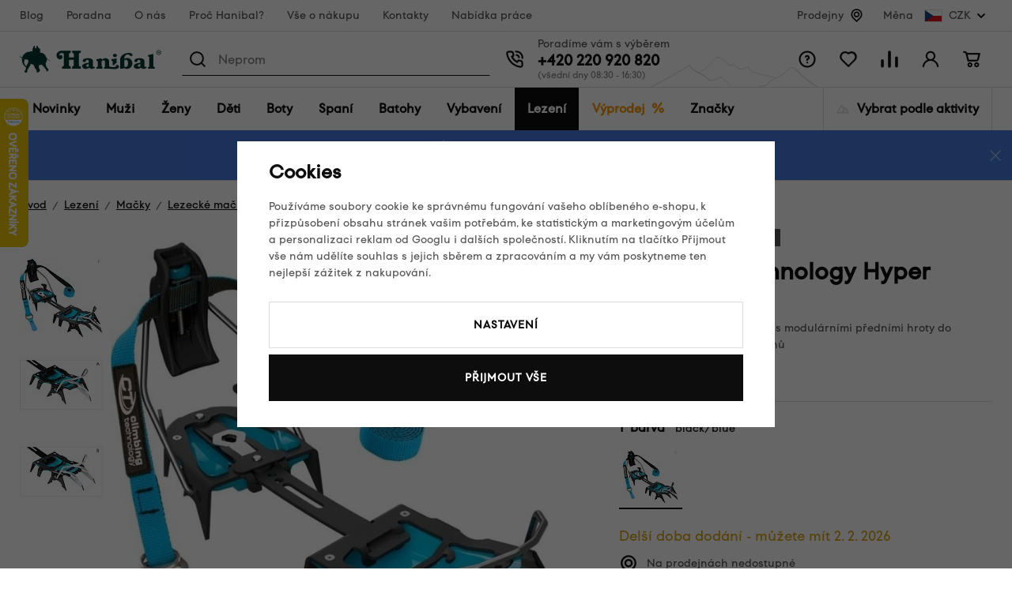

--- FILE ---
content_type: text/html; charset=UTF-8
request_url: https://www.hanibal.cz/climbing-technology-hyper-spike_z21184/
body_size: 55650
content:
<!DOCTYPE html>


                     
    
         
            
   
         
    
        
                
        
        

                                                

   
   
   


<html class="no-js lang-cs" lang="cs">
<head>
   <meta charset="utf-8">
   
      <meta name="author" content="hanibal.cz">
   

   <meta name="web_author" content="wpj.cz">

   
      <meta name="description" content="Climbing Technology mačky Hyper Spike">
   

         <meta name="viewport" content="width=device-width, initial-scale=1">
   
   <meta property="og:title" content="Climbing Technology mačky Hyper Spike - Hanibal">
      
         <meta property="og:image" content="https://www.hanibal.cz/data/tmp/108/2/605832_108.jpg?_1">
   
   <meta property="og:url" content="https://www.hanibal.cz/climbing-technology-hyper-spike_z21184/">
   <meta property="og:type" content="website">

   
   

   
      <title>Climbing Technology mačky Hyper Spike - Hanibal</title>
   

   
      

      
         <link rel="stylesheet" href="/web/build/app.1149c052.css">
         
      
   <link rel="stylesheet" href="/web/build/product.be83a35d.css">

   

   
         <link rel="canonical" href="https://www.hanibal.cz/climbing-technology-hyper-spike_z21184/">
   

   
               <meta name="robots" content="index, follow">
         

   
         

   
   <link rel="shortcut icon" href="/templates/images/favicon.ico">
   
   
   
                  <link rel="alternate" hreflang="cs" href="https://www.hanibal.cz/climbing-technology-hyper-spike_z21184/">
               <link rel="alternate" hreflang="fr" href="https://www.hanibalsport.fr/climbing-technology-hyper-spike_z21184/">
   
   <link rel="search" href="/vyhledavani/" type="text/html">

   <script src="/common/static/js/sentry-6.16.1.min.js"></script>

<script>
   Sentry.init({
      dsn: 'https://bdac53e35b1b4424b35eb8b76bcc2b1a@sentry.wpj.cz/9',
      allowUrls: [
         /www\.hanibal\.cz\//
      ],
      denyUrls: [
         // Facebook flakiness
         /graph\.facebook\.com/i,
         // Facebook blocked
         /connect\.facebook\.net\/en_US\/all\.js/i,
         // Chrome extensions
         /extensions\//i,
         /^chrome:\/\//i,
         /kupshop\.local/i
      ],
      beforeSend(event) {
         if (!/FBA[NV]|PhantomJS|SznProhlizec/.test(window.navigator.userAgent)) {
            return event;
         }
      },
      ignoreErrors: [
         // facebook / ga + disabled cookies
         'fbq is not defined',
         'Can\'t find variable: fbq',
         '_gat is not defined',
         'AW is not defined',
         'Can\'t find variable: AW',
         'url.searchParams.get', // gtm koza
         // localstorage not working in incoginto mode in iOS
         'The quota has been exceeded',
         'QuotaExceededError',
         'Undefined variable: localStorage',
         'localStorage is null',
         'The operation is insecure',
         "Failed to read the 'localStorage'",
         "gtm_",
         "Can't find variable: glami",
      ]
   });

   Sentry.setTag("web", "prod_hanibal_db");
   Sentry.setTag("wbpck", 1);
   Sentry.setTag("adm", 0);
   Sentry.setTag("tpl", "x");
   Sentry.setTag("sentry_v", "6.16.1");
</script>

   <script>
   window.wpj = window.wpj || {};
   wpj.onReady = wpj.onReady || [];
   wpj.jsShop = wpj.jsShop || {events:[]};

   window.dataLayer = window.dataLayer || [];
   function gtag() {
      window.dataLayer.push(arguments);
   }
   window.wpj.cookie_bar_send = true;

   wpj.getCookie = (sKey) => decodeURIComponent(
      document.cookie.replace(
         new RegExp(
            '(?:(?:^|.*;)\\s*' +
            encodeURIComponent(sKey).replace(/[\-\.\+\*]/g, '\\$&') +
            '\\s*\\=\\s*([^;]*).*$)|^.*$'
         ),
         '$1'
      )
   ) || null;

      var consents = wpj.getCookie('cookie-bar')?.split(',');

   if (!(consents instanceof Array)){
      consents = [];
   }

   consents_fields = {
      ad_storage: consents.includes('ad_storage') ? 'granted' : 'denied',
      ad_user_data: consents.includes('ad_storage') ? 'granted' : 'denied',
      ad_personalization: consents.includes('ad_storage') ? 'granted' : 'denied',
      personalization_storage: consents.includes('personalization_and_functionality_storage') ? 'granted' : 'denied',
      functionality_storage: 'granted',
      analytics_storage: consents.includes('analytics_storage') ? 'granted' : 'denied',
   };
   gtag('consent', 'default', consents_fields);

   gtag("set", "ads_data_redaction", true);

   dataLayer.push({
      'event': 'defaultConsent',
      'consents' : consents_fields,
      'version': 'v2'
   });
   </script>

<script>
   wpj.data = wpj.data || { };

      wpj.data.instagram = true;
   
   

   

   
</script>


   

         <meta name="google-site-verification" content="_sgA--2jeNL3zvgfWQl4x58keHyeYyoWV3sOrV7frjU">
   
   
   
   
          

      

   

<script>page_data = {"page":{"language":"cs","title":"Climbing Technology ma\u010dky Hyper Spike - Hanibal","path":"\/climbing-technology-hyper-spike_z21184\/","currency":"CZK","currencyRate":1,"breadCrumbs":[{"id":"","name":"Dom\u016f"},{"id":1083,"name":"Lezen\u00ed"},{"id":1114,"name":"Ma\u010dky"},{"id":1499,"name":"Lezeck\u00e9 ma\u010dky"},{"id":"","name":"Climbing Technology Hyper Spike"}],"environment":"live","type":"product"},"user":{"sessionId":"ea0645e7dd562f6bad18521854992640","cartId":"no-cartID","type":"anonymous","cartValue":0,"cartValueWithVat":0,"cartValueWithoutVat":0,"cartItems":0},"resetRefferer":false,"event":"pageView","products":[{"id":"21184_5857","idProduct":21184,"EAN":0,"code":"CTY099","productCode":"CTY099","hasVariations":true,"variationsIds":[5857],"idVariation":5857,"variationCode":"CTY099S001","variationName":"Barva: black\/blue","soldOut":100,"idAll":["21184_5857"],"categoryMain":[{"id":1083,"name":"Lezen\u00ed"},{"id":1114,"name":"Ma\u010dky"},{"id":1499,"name":"Lezeck\u00e9 ma\u010dky"}],"categoryCurrent":[{"id":1083,"name":"Lezen\u00ed"},{"id":1114,"name":"Ma\u010dky"},{"id":1499,"name":"Lezeck\u00e9 ma\u010dky"},{"id":"","name":"Climbing Technology Hyper Spike"}],"producer":"Climbing Technology","campaigns":{"D":{"id":"A","name":"Akce"},"A":{"id":"V","name":"V\u00fdprodej"},"DOBJ":{"id":"Lze doobjednat","name":"Lze doobjednat"},"ZKOR":{"id":"ZKOR","name":"P\u0159esklad\u0148ovat - Korunn\u00ed"},"ZSEN":{"id":"ZSEN","name":"P\u0159esklad\u0148ovat - Senov\u00e1\u017en\u00e9"},"ZBRN":{"id":"ZBRN","name":"P\u0159esklad\u0148ovat - Brno"}},"name":"Climbing Technology Hyper Spike","vat":21,"price":3710.74,"priceWithVat":4490,"priceWithoutVat":3710.74,"priceVat":779.26,"priceWithoutDiscount":4957.85,"discount":25.1542,"hasDiscount":true,"availability":"2. 2. 2026","url":"https:\/\/www.hanibal.cz\/climbing-technology-hyper-spike_z21184\/","imageUrl":"https:\/\/www.hanibal.cz\/data\/tmp\/0\/2\/605832_0.jpg?_1","position":1}],"once":false,"version":"v2"};page_data['page']['layout'] = window.innerWidth  > 991 ? 'web' : window.innerWidth > 543 ? 'tablet' : 'mobil';dataLayer.push(page_data);</script><script src="/common/static/wpj/wpj.gtm.js?v2"></script><script>var urlParams = new URLSearchParams(window.location.search);var hash = location.href.split("#")[1] || urlParams.get('id_variation') || "5857";gtm_prva = {  };gtm_prva[5857] = {'id': '21184_5857','idVariation': '5857','idProduct': '21184','EAN': '8057733301203','variationName': 'Barva: black/blue','code': 'CTY099S001','price': 3710.74,'variationCode': 'CTY099S001','productCode': 'CTY099',};wpj.onReady.push(function () {$('input[name^=IDvariation], select#IDvariation').on('change', function () {gtm_getDetailImpressions($(this).val(), 'detailImpressionsVariation');});if (hash != "") {variation = gtm_getVariation(hash);product = $.extend(page_data['products'], variation);page_data = $.extend(page_data, { 'products':  product });}gtm_getDetailImpressions(hash, 'detailImpressions');});</script><script>
              wpj.onReady.push(function () {
                 [ 'logout', 'registration', 'login', 'newsletter_subscribe'].forEach(function (type) {
                    let cookieValue = wpj.storage.cookies.getItem('gtm_'+type);

                    if (cookieValue === null) {
                       return;
                    }
                    wpj.storage.cookies.removeItem('gtm_'+type);

                    cookieValue = JSON.parse(cookieValue);

                    let valueData;
                    if (type === 'newsletter_subscribe') {
                       valueData = { ...cookieValue };
                       type = 'newsletterSubscribe';
                    } else if (cookieValue instanceof Array) {
                       valueData = { data: cookieValue };
                    } else {
                       valueData = { value: cookieValue };
                    }
                     window.dataLayer.push({
                        event: 'success' +  gtm_ucfirst(type),
                           ...valueData
                     });
                 });
              });
              function gtm_ucfirst(str) {
                   if (!str || typeof str !== 'string') return str;
                   return str.charAt(0).toUpperCase() + str.slice(1);
               }
           </script>      <!-- Google Tag Manager -->
   <script data-cookieconsent="ignore">(function(w,d,s,l,i) {w[l] = w[l] || [];w[l].push({'gtm.start': new Date().getTime(), event: 'gtm.js'});
         var f = d.getElementsByTagName(s)[0],j=d.createElement(s),dl=l != 'dataLayer' ? '&l=' + l : '';
         j.async = true;j.src='//www.googletagmanager.com/gtm.js?id=' + i + dl;f.parentNode.insertBefore(j, f);
      })(window, document, 'script', 'dataLayer', 'GTM-WLD33W');</script>
   <!-- End Google Tag Manager -->
</head>
<body >



<!-- Google Tag Manager -->
   <noscript>
       <iframe src="//www.googletagmanager.com/ns.html?id=GTM-WLD33W" height="0" width="0" style="display:none;visibility:hidden"></iframe>
   </noscript>
<!-- End Google Tag Manager -->


   
      <div class="header-top" data-header-top>
   <div class="container container-flex ">
      
<div class="header-top-menu">
    
   <ul class="">
                 <li class=" item-141">
             <a href="/blog/" >
                 Blog
             </a>
                        </li>
                 <li class=" item-142">
             <a href="/poradna/" >
                 Poradna
             </a>
                        </li>
                 <li class=" item-15">
             <a href="/o-nas/" >
                 O nás
             </a>
                        </li>
                 <li class=" item-184">
             <a href="/proc-hanibal/" >
                 Proč Hanibal?
             </a>
                        </li>
                 <li class=" item-7">
             <a href="/vse-o-nakupu/" >
                 Vše o nákupu
             </a>
                        </li>
                 <li class=" item-12">
             <a href="/kontakty/" >
                 Kontakty
             </a>
                        </li>
                 <li class=" item-178">
             <a href="/nabidka-prace-v-hanibalu/" >
                 Nabídka práce
             </a>
                        </li>
          </ul>

</div>


               <div class="header-top-stores">
            <a href="/hanibal-prodejny/">Prodejny</a> <span class="fc icons_location"></span>
         </div>

         <div class="header-top-currency">
   Měna
   <div class="currency-switch" data-currency-switch>
      <div class="currency active" title="Česká koruna">
         <img src="/templates/images/currency-czk.svg" alt="Česká koruna"
              width="23" height="16">
         CZK
      </div>

      
                                          <a href="/zeme/SK" title="Změnit měnu na Euro" class="currency">
               <img src="/templates/images/currency-eur.svg" alt="Euro" width="23" height="16">
               <span>EUR</span>
            </a>
                                                </div>
</div>

         </div>
</div>
<div class="infopanel-rwd">
   
                <div class="alert alert-info alert-dismissible text-center infopanel infopanel-info"
        data-infopanel="15"
        data-version="11" data-nosnippet>
               <div class="mobile-hidden"><p>🔥 <a href="https://www.hanibal.cz/vyprodej/?dynamic_filter%5Bparameters%5D%5B32%5D%5Bvalue%5D%5B0%5D=6992&amp;dynamic_filter%5Bparameters%5D%5B163%5D%5Bvalue%5D%5B0%5D=16986&amp;dynamic_filter%5Bparameters%5D%5B163%5D%5Bvalue%5D%5B1%5D=16993&amp;dynamic_filter%5Bparameters%5D%5B163%5D%5Bvalue%5D%5B2%5D=16996&amp;dynamic_filter%5Bparameters%5D%5B163%5D%5Bvalue%5D%5B3%5D=16989&amp;dynamic_filter%5Bparameters%5D%5B163%5D%5Bvalue%5D%5B4%5D=16988&amp;dynamic_filter%5Bparameters%5D%5B163%5D%5Bvalue%5D%5B5%5D=16995&amp;dynamic_filter%5Bparameters%5D%5B163%5D%5Bvalue%5D%5B6%5D=16999&amp;dynamic_filter%5Bparameters%5D%5B163%5D%5Bvalue%5D%5B7%5D=17004&amp;dynamic_filter%5Bparameters%5D%5B163%5D%5Bvalue%5D%5B8%5D=16990&amp;order=-10">Zimní slevy až 60 %</a> – vyberte si nejlepší kousky za skvělou cenu!</p>

<p>❄️ Ledovka nemá šanci. Choďte jistě a bez obav s <a href="https://www.hanibal.cz/vyhledavani/?submit=Hledat&amp;search=nesmeky&amp;rvn_c=doplnky-a-nahradni-dily&amp;rvn_c=doplnky-k-holim&amp;rvn_c=doplnky-k-mackam&amp;rvn_c=lezecke-macky&amp;rvn_c=nordic-walking-trail-running&amp;rvn_c=ostatni-doplnky">nesmeky</a>.</p></div>
         <div class="desktop-hidden"><p>🔥 <a href="https://www.hanibal.cz/vyprodej/?dynamic_filter%5Bparameters%5D%5B32%5D%5Bvalue%5D%5B0%5D=6992&amp;dynamic_filter%5Bparameters%5D%5B163%5D%5Bvalue%5D%5B0%5D=16986&amp;dynamic_filter%5Bparameters%5D%5B163%5D%5Bvalue%5D%5B1%5D=16993&amp;dynamic_filter%5Bparameters%5D%5B163%5D%5Bvalue%5D%5B2%5D=16996&amp;dynamic_filter%5Bparameters%5D%5B163%5D%5Bvalue%5D%5B3%5D=16989&amp;dynamic_filter%5Bparameters%5D%5B163%5D%5Bvalue%5D%5B4%5D=16988&amp;dynamic_filter%5Bparameters%5D%5B163%5D%5Bvalue%5D%5B5%5D=16995&amp;dynamic_filter%5Bparameters%5D%5B163%5D%5Bvalue%5D%5B6%5D=16999&amp;dynamic_filter%5Bparameters%5D%5B163%5D%5Bvalue%5D%5B7%5D=17004&amp;dynamic_filter%5Bparameters%5D%5B163%5D%5Bvalue%5D%5B8%5D=16990&amp;order=-10">Zimní slevy až 60 %</a>! Vyberte si nejlepší kousky za skvělou cenu!</p>

<p>❄️ Ledovka nemá šanci. Choďte jistě a bez obav s <a href="http://www.hanibal.cz/vyhledavani/?submit=Hledat&amp;search=nesmeky&amp;rvn_c=doplnky-a-nahradni-dily&amp;rvn_c=doplnky-k-holim&amp;rvn_c=doplnky-k-mackam&amp;rvn_c=lezecke-macky&amp;rvn_c=nordic-walking-trail-running&amp;rvn_c=ostatni-doplnky">nesmeky</a>.</p></div>
                     <button type="button" class="close" data-infopanel-close="15" aria-label="Zavřít">
            <span class="fc lightbox_close"></span>
         </button>
         </div>
   <script>
      var $localInfoPanelsData = {};
      var $infoPanel = null;

      if (window.localStorage.getItem('info_panels')) {
         $localInfoPanelsData = JSON.parse(window.localStorage.getItem('info_panels'));
         $infoPanel = $localInfoPanelsData['info-panel-15'];
      }

      if ($infoPanel && $infoPanel['version'] >= "11") {
         var $infoElements = document.querySelectorAll('[data-infopanel="15"]');
         $infoElements.forEach(element => {
            element.remove();
         });
      }
   </script>

</div>
<header class="header " data-cartbox data-header>
   <div class="container container-flex">

      <button class="btn btn-primary header-hamburger" type="button"
              data-toggle="burger">
         <span class="header-hamburger-icon"></span>
      </button>

      <a href="/" title="Hanibal.cz: Outdoorové vybavení pro cesty na hory a dál." class="logo">
         <img src="/templates/images/logo.svg" alt="Hanibal.cz: Outdoorové vybavení pro cesty na hory a dál." width="179" height="35" class="img-responsive">
      </a>

      <div class="header-search-wrapper">
         <div class="header-search">
   <form method="get" action="/vyhledavani/">
      <span class="fc icons_search"></span>
      <input type="text" name="search" value="" maxlength="100" class="form-control autocomplete-control"
             placeholder="Hledáte značku, oblečení,..." autocomplete="off" data-search-input>
      <span class="fc lightbox_close input-delete" title="Vymazat hledaný výraz" data-input-delete></span>
      <button type="submit" name="submit" value="Hledat" class="btn btn-search">Hledat</button>
   </form>
</div>
      </div>

      <div class="header-contact ">
         Poradíme vám s výběrem<br>

         
                     <a href="tel:+420220920820">+420 220 920 820</a><span>(všední dny 08:30 - 16:30)</span>               </div>

      <div class="header-icons">
         <div class="header-search-icon header-icon">
            <a href="/vyhledavani/" data-toggle="search">
               <span class="fc icons_search"></span>
            </a>
         </div>
         <div class="header-help header-icon">
            <a href="">
               <span class="fc icons_question_circle"></span>
            </a>
            
<div class="header-infolinks">
    
   <ul class="">
                 <li class=" item-135">
             <a href="/poradna/" >
                 Poradna
             </a>
                        </li>
                 <li class=" item-137">
             <a href="/caste-dotazy/" >
                 Časté dotazy
             </a>
                        </li>
                 <li class=" item-143">
             <a href="/vse-o-nakupu/" >
                 Vše o nákupu
             </a>
                        </li>
                 <li class=" item-138">
             <a href="/vraceni-zbozi/" >
                 Vrácení nebo výměna zboží
             </a>
                        </li>
                 <li class=" item-139">
             <a href="/kontakty/" >
                 Kontakty
             </a>
                        </li>
          </ul>

</div>

         </div>

         <div class="header-favorite header-icon cart-signin">
   <a href="/oblibene/">
      <span class="fc icons_heart">
         <span class="count hidden">0</span>
      </span>
   </a>
</div>

<div class="header-compare header-icon">
   <a href="/porovnani-produktu/">
      <span class="fc icons_compare">
         <span class="count hidden">0</span>
      </span>
   </a>
</div>

<div class="header-login header-icon cart-signin">
   <a href="/prihlaseni/">
      <span class="fc icons_user">
               </span>
   </a>
</div>

<div class="header-cart header-icon "
   >
   <div data-reload="cart-info">
      <a >
         <span class="fc icons_cart"></span>
         <span class="price"></span>
      </a>
   </div>
</div>



<div class="cartbox-focus" data-cartbox>
   <div class="cartbox-alsobought" data-cartbox-alsobought data-url="/kosik/">
      <p class="title-default">Nezapomněli jste na něco?</p>
      <div data-print_alsobought></div>
   </div>

   <div class="cartbox-header">
      
         <h4>Nákupní košík</h4>
               
      <a href="#" class="fc icons_close" data-cartbox-hide>Zavřít</a>
   </div>

   <div class="cartbox-product-list">
      <div data-reload="cartbox-products">
         
                     <p class="no-items">V košíku nemáte žádné zboží.</p>
         
         

   

      </div>

   </div>

   <div class="cartbox-footer">
      <div data-reload="cartbox-footer">
                     

   <div class="shipping-progress">
      <span class="fc icons_delivery"></span>
      <p>
                     K dopravě zdarma zbývá
            <strong>1 500 Kč</strong>
               </p>

      <div class="shipping-bar">
                                 <span style="width: 0%"></span>
               </div>
      
   <ul class="list-unstyled">
            <li>Bezpečná online platba<img src="/templates/images/gopay.svg" alt="GoPay" width="80"></li>
               <li>2 800 odběrných míst v síti Zásilkovna</li>
         </ul>

   </div>
                  <div class="price-title">Mezisoučet
            <strong class="total-price h3">0 Kč</strong>
         </div>

         
            <div class="cartbox-sidebar-btns">
               <a href="" class="btn btn-secondary" data-cartbox-hide>Zpět k nákupu<i class="fc icons_close"></i></a>
               <a href="/kosik/" class="btn btn-ctr disabled">Do košíku<i
                     class="fc icons_arrow_right"></i></a>
            </div>
         
      </div>
   </div>
</div>
<div class="cartbox-bg" data-cartbox></div>
<div class="cartbox-overlay" data-cartbox data-cartbox-hide></div>


      </div>
   </div>
</header>

<div class="header-sections" data-fixed-header>
   <div class="container">
      <ul class="nav-l0" data-sections="header">
          <li class="nav-item nav-item-l0 " data-navitem="1634"><a href="/nove-produkty/" class="nav-link nav-link-l0">Novinky</a></li><li class="nav-item nav-item-l0 has-submenu" data-navitem="766"><a href="/muzi/" class="nav-link nav-link-l0">Muži</a><div class="submenu"><div class="submenu-top"><div class="submenu-links"><ul class="nav-l1"><li class="nav-item nav-item-l2" data-navitem="767"><a href="/panske-bundy/" class="nav-link nav-link-l2"><span class="img"><img src="[data-uri]" data-src="/data/tmp/10/7/767_10.jpg?1765029894_1" alt="" width="50" height="50"></span><span class="link">Bundy</span></a></li><li class="nav-item nav-item-l2" data-navitem="768"><a href="/panske-vesty/" class="nav-link nav-link-l2"><span class="img"><img src="[data-uri]" data-src="/data/tmp/10/8/768_10.jpg?1765282916_1" alt="" width="50" height="50"></span><span class="link">Vesty</span></a></li><li class="nav-item nav-item-l2" data-navitem="769"><a href="/mikiny-svetry/" class="nav-link nav-link-l2"><span class="img"><img src="[data-uri]" data-src="/data/tmp/10/9/769_10.jpg?1765181979_1" alt="" width="50" height="50"></span><span class="link">Mikiny, svetry</span></a></li><li class="nav-item nav-item-l2" data-navitem="770"><a href="/panske-outdoor-kalhoty/" class="nav-link nav-link-l2"><span class="img"><img src="[data-uri]" data-src="/data/tmp/10/0/770_10.jpg?1747125454_1" alt="" width="50" height="50"></span><span class="link">Kalhoty</span></a></li><li class="nav-item nav-item-l2" data-navitem="771"><a href="/panske-kratasy/" class="nav-link nav-link-l2"><span class="img"><img src="[data-uri]" data-src="/data/tmp/10/1/771_10.jpg?1732278461_1" alt="" width="50" height="50"></span><span class="link">Kraťasy</span></a></li><li class="nav-item nav-item-l2" data-navitem="772"><a href="/kosile-a-tricka/" class="nav-link nav-link-l2"><span class="img"><img src="[data-uri]" data-src="/data/tmp/10/2/772_10.jpg?1732278493_1" alt="" width="50" height="50"></span><span class="link">Košile a trička</span></a></li><li class="nav-item nav-item-l2" data-navitem="773"><a href="/panske-termopradlo/" class="nav-link nav-link-l2"><span class="img"><img src="[data-uri]" data-src="/data/tmp/10/3/773_10.jpg?1765183327_1" alt="" width="50" height="50"></span><span class="link">Termoprádlo</span></a></li><li class="nav-item nav-item-l2" data-navitem="778"><a href="/panske-ponozky-podkolenky/" class="nav-link nav-link-l2"><span class="img"><img src="[data-uri]" data-src="/data/tmp/10/8/778_10.jpg?1765182905_1" alt="" width="50" height="50"></span><span class="link">Ponožky a podkolenky</span></a></li><li class="nav-item nav-item-l2" data-navitem="779"><a href="/cepice-satky-a-kukly/" class="nav-link nav-link-l2"><span class="img"><img src="[data-uri]" data-src="/data/tmp/10/9/779_10.jpg?1732278598_1" alt="" width="50" height="50"></span><span class="link">Čepice, šátky a kukly</span></a></li><li class="nav-item nav-item-l2" data-navitem="785"><a href="/panske-rukavice/" class="nav-link nav-link-l2"><span class="img"><img src="[data-uri]" data-src="/data/tmp/10/5/785_10.jpg?1768391975_1" alt="" width="50" height="50"></span><span class="link">Rukavice</span></a></li><li class="nav-item nav-item-l2" data-navitem="786"><a href="/muzi_k766/panske-boty_k786/" class="nav-link nav-link-l2"><span class="img"><img src="[data-uri]" data-src="/data/tmp/10/6/786_10.jpg?1732269097_1" alt="" width="50" height="50"></span><span class="link">Boty</span></a></li><li class="nav-item nav-item-l2" data-navitem="1578"><a href="/outdoor-darkove-poukazy-muzi/" class="nav-link nav-link-l2"><span class="img"><img src="[data-uri]" data-src="/data/tmp/10/8/1578_10.jpg?1762509614_1" alt="" width="50" height="50"></span><span class="link">Dárkové poukazy</span></a></li></ul></div><div class="submenu-product"></div></div></div></li><li class="nav-item nav-item-l0 has-submenu" data-navitem="793"><a href="/damske-outdoor-obleceni/" class="nav-link nav-link-l0">Ženy</a><div class="submenu"><div class="submenu-top"><div class="submenu-links"><ul class="nav-l1"><li class="nav-item nav-item-l2" data-navitem="794"><a href="/damske-bundy/" class="nav-link nav-link-l2"><span class="img"><img src="[data-uri]" data-src="/data/tmp/10/4/794_10.jpg?1732282235_1" alt="" width="50" height="50"></span><span class="link">Bundy</span></a></li><li class="nav-item nav-item-l2" data-navitem="795"><a href="/damske-outdoor-vesty/" class="nav-link nav-link-l2"><span class="img"><img src="[data-uri]" data-src="/data/tmp/10/5/795_10.jpg?1732282288_1" alt="" width="50" height="50"></span><span class="link">Vesty</span></a></li><li class="nav-item nav-item-l2" data-navitem="796"><a href="/damske-mikiny-svetry/" class="nav-link nav-link-l2"><span class="img"><img src="[data-uri]" data-src="/data/tmp/10/6/796_10.jpg?1732282306_1" alt="" width="50" height="50"></span><span class="link">Mikiny, svetry</span></a></li><li class="nav-item nav-item-l2" data-navitem="797"><a href="/damske-outdoor-kalhoty/" class="nav-link nav-link-l2"><span class="img"><img src="[data-uri]" data-src="/data/tmp/10/7/797_10.jpg?1732282349_1" alt="" width="50" height="50"></span><span class="link">Kalhoty</span></a></li><li class="nav-item nav-item-l2" data-navitem="798"><a href="/damske-outdoor-kratasy/" class="nav-link nav-link-l2"><span class="img"><img src="[data-uri]" data-src="/data/tmp/10/8/798_10.jpg?1732282399_1" alt="" width="50" height="50"></span><span class="link">Kraťasy</span></a></li><li class="nav-item nav-item-l2" data-navitem="800"><a href="/damske-sukne-a-saty/" class="nav-link nav-link-l2"><span class="img"><img src="[data-uri]" data-src="/data/tmp/10/0/800_10.jpg?1732282410_1" alt="" width="50" height="50"></span><span class="link">Sukně a šaty</span></a></li><li class="nav-item nav-item-l2" data-navitem="801"><a href="/damske-termopradlo/" class="nav-link nav-link-l2"><span class="img"><img src="[data-uri]" data-src="/data/tmp/10/1/801_10.jpg?1765182329_1" alt="" width="50" height="50"></span><span class="link">Termoprádlo</span></a></li><li class="nav-item nav-item-l2" data-navitem="799"><a href="/damske-kosile-tricka/" class="nav-link nav-link-l2"><span class="img"><img src="[data-uri]" data-src="/data/tmp/10/9/799_10.jpg?1732282553_1" alt="" width="50" height="50"></span><span class="link">Košile a trička</span></a></li><li class="nav-item nav-item-l2" data-navitem="806"><a href="/damske-outdoor-ponozky/" class="nav-link nav-link-l2"><span class="img"><img src="[data-uri]" data-src="/data/tmp/10/6/806_10.jpg?1732282600_1" alt="" width="50" height="50"></span><span class="link">Ponožky a podkolenky</span></a></li><li class="nav-item nav-item-l2" data-navitem="807"><a href="/damske-cepice/" class="nav-link nav-link-l2"><span class="img"><img src="[data-uri]" data-src="/data/tmp/10/7/807_10.jpg?1732282661_1" alt="" width="50" height="50"></span><span class="link">Čepice, šátky a kukly</span></a></li><li class="nav-item nav-item-l2" data-navitem="813"><a href="/damske-rukavice/" class="nav-link nav-link-l2"><span class="img"><img src="[data-uri]" data-src="/data/tmp/10/3/813_10.jpg?1768392953_1" alt="" width="50" height="50"></span><span class="link">Rukavice</span></a></li><li class="nav-item nav-item-l2" data-navitem="814"><a href="/zeny_k793/damske-boty_k814/" class="nav-link nav-link-l2"><span class="img"><img src="[data-uri]" data-src="/data/tmp/10/4/814_10.jpg?1732282808_1" alt="" width="50" height="50"></span><span class="link">Boty</span></a></li><li class="nav-item nav-item-l2" data-navitem="1579"><a href="/outdoor-darkove-poukazy-zeny/" class="nav-link nav-link-l2"><span class="img"><img src="[data-uri]" data-src="/data/tmp/10/9/1579_10.jpg?1762509781_1" alt="" width="50" height="50"></span><span class="link">Dárkové poukazy</span></a></li></ul></div><div class="submenu-product"><div class="catalog"><a href="/damske-termotriko-s-kratkym-rukavem-sensor-merino-wool-potisk_z17544/" class="product-link"><div class="img"><img src="[data-uri]" data-src="/data/tmp/2/3/677653_2.jpg?_1" width="230" height="300" class="img-responsive" alt="Dámské termotriko s krátkým rukávem Sensor Merino Wool – potisk"><div class="catalog-flags flags"></div></div><p>Dámské termotriko s krátkým rukávem Sensor Merino Wool – potisk</p><p class="price"><strong>1 529 Kč</strong></p></a></div></div></div></div></li><li class="nav-item nav-item-l0 has-submenu" data-navitem="821"><a href="/detska-outdoor-vybava/" class="nav-link nav-link-l0">Děti</a><div class="submenu"><div class="submenu-top"><div class="submenu-links"><ul class="nav-l1"><li class="nav-item nav-item-l2" data-navitem="822"><a href="/detske-outdoor-obleceni/" class="nav-link nav-link-l2"><span class="img"><img src="[data-uri]" data-src="/data/tmp/10/2/822_10.jpg?1732282911_1" alt="" width="50" height="50"></span><span class="link">Dětské oblečení</span></a></li><li class="nav-item nav-item-l2" data-navitem="836"><a href="/detske-spacaky/" class="nav-link nav-link-l2"><span class="img"><img src="[data-uri]" data-src="/data/tmp/10/6/836_10.jpg?1710497055_1" alt="" width="50" height="50"></span><span class="link">Dětské spacáky</span></a></li><li class="nav-item nav-item-l2" data-navitem="837"><a href="/detske-batohy/" class="nav-link nav-link-l2"><span class="img"><img src="[data-uri]" data-src="/data/tmp/10/7/837_10.jpg?1710497105_1" alt="" width="50" height="50"></span><span class="link">Dětské batohy</span></a></li><li class="nav-item nav-item-l2" data-navitem="838"><a href="/detske-sedacky/" class="nav-link nav-link-l2"><span class="img"><img src="[data-uri]" data-src="/data/tmp/10/8/838_10.jpg?1765181454_1" alt="" width="50" height="50"></span><span class="link">Dětské sedačky</span></a></li><li class="nav-item nav-item-l2" data-navitem="839"><a href="/detske-doplnky/" class="nav-link nav-link-l2"><span class="img"><img src="[data-uri]" data-src="/data/tmp/10/9/839_10.jpg?1653923942_1" alt="" width="50" height="50"></span><span class="link">Dětské doplňky</span></a></li><li class="nav-item nav-item-l2" data-navitem="1580"><a href="/outdoor-darkove-poukazy-deti/" class="nav-link nav-link-l2"><span class="img"><img src="[data-uri]" data-src="/data/tmp/10/0/1580_10.jpg?1762509813_1" alt="" width="50" height="50"></span><span class="link">Dárkové poukazy</span></a></li></ul></div><div class="submenu-product"><div class="catalog"><a href="/detsky-batoh-boll-roo-12_z33691/" class="product-link"><div class="img"><img src="[data-uri]" data-src="/data/tmp/2/6/674616_2.jpg?_1" width="230" height="300" class="img-responsive" alt="Dětský batoh Boll Roo 12"><div class="catalog-flags flags"><span class="flag flag-discount">Sleva<span>&nbsp;-&nbsp;18%</span></span></div></div><p>Dětský batoh Boll Roo 12</p><p class="price"><strong>829 Kč</strong></p></a></div></div></div></div></li><li class="nav-item nav-item-l0 has-submenu" data-navitem="840"><a href="/outdoorove-boty/" class="nav-link nav-link-l0">Boty</a><div class="submenu"><div class="submenu-top"><div class="submenu-links"><ul class="nav-l1"><li class="nav-item nav-item-l2" data-navitem="841"><a href="/panske-outdoor-boty/" class="nav-link nav-link-l2"><span class="img"><img src="[data-uri]" data-src="/data/tmp/10/1/841_10.jpg?1732283123_1" alt="" width="50" height="50"></span><span class="link">Pánské boty</span></a></li><li class="nav-item nav-item-l2" data-navitem="849"><a href="/damske-outdoor-boty/" class="nav-link nav-link-l2"><span class="img"><img src="[data-uri]" data-src="/data/tmp/10/9/849_10.jpg?1732283263_1" alt="" width="50" height="50"></span><span class="link">Dámské boty</span></a></li><li class="nav-item nav-item-l2" data-navitem="860"><a href="/obuv-doplnky/" class="nav-link nav-link-l2"><span class="img"><img src="[data-uri]" data-src="/data/tmp/10/0/860_10.jpg?1732283425_1" alt="" width="50" height="50"></span><span class="link">Doplňky k obuvi</span></a></li><li class="nav-item nav-item-l2" data-navitem="1581"><a href="/outdoor-darkove-poukazy-boty/" class="nav-link nav-link-l2"><span class="img"><img src="[data-uri]" data-src="/data/tmp/10/1/1581_10.jpg?1762509858_1" alt="" width="50" height="50"></span><span class="link">Dárkové poukazy</span></a></li></ul></div><div class="submenu-product"><div class="catalog"><a href="/damske-nizke-trekove-boty-asolo-eldo-lth-gv-ml_z32952/" class="product-link"><div class="img"><img src="[data-uri]" data-src="/data/tmp/2/3/638943_2.jpg?_1" width="230" height="300" class="img-responsive" alt="Dámské nízké trekové boty Asolo Eldo Lth GV ML"><div class="catalog-flags flags"><span class="flag flag-discount">Sleva<span>&nbsp;-&nbsp;42%</span></span><span class="flag flag-free-delivery">Doprava zdarma</span></div></div><p>Dámské nízké trekové boty Asolo Eldo Lth GV ML</p><p class="price"><strong>2 790 Kč</strong></p></a></div></div></div></div></li><li class="nav-item nav-item-l0 has-submenu" data-navitem="1136"><a href="/outdoor-spani/" class="nav-link nav-link-l0">Spaní</a><div class="submenu"><div class="submenu-top"><div class="submenu-links"><ul class="nav-l1"><li class="nav-item nav-item-l2" data-navitem="989"><a href="/spacaky/" class="nav-link nav-link-l2"><span class="img"><img src="[data-uri]" data-src="/data/tmp/10/9/989_10.jpg?1764940383_1" alt="" width="50" height="50"></span><span class="link">Spacáky</span></a></li><li class="nav-item nav-item-l2" data-navitem="990"><a href="/karimatky/" class="nav-link nav-link-l2"><span class="img"><img src="[data-uri]" data-src="/data/tmp/10/0/990_10.jpg?1752687410_1" alt="" width="50" height="50"></span><span class="link">Karimatky</span></a></li><li class="nav-item nav-item-l2" data-navitem="997"><a href="/stany/" class="nav-link nav-link-l2"><span class="img"><img src="[data-uri]" data-src="/data/tmp/10/7/997_10.jpg?1768390959_1" alt="" width="50" height="50"></span><span class="link">Stany</span></a></li><li class="nav-item nav-item-l2" data-navitem="991"><a href="/hamaky/" class="nav-link nav-link-l2"><span class="img"><img src="[data-uri]" data-src="/data/tmp/10/1/991_10.jpg?1764941765_1" alt="" width="50" height="50"></span><span class="link">Hamaky</span></a></li><li class="nav-item nav-item-l2" data-navitem="992"><a href="/polstarky/" class="nav-link nav-link-l2"><span class="img"><img src="[data-uri]" data-src="/data/tmp/10/2/992_10.jpg?1752689115_1" alt="" width="50" height="50"></span><span class="link">Polštářky</span></a></li><li class="nav-item nav-item-l2" data-navitem="993"><a href="/vlozky-do-spacaku/" class="nav-link nav-link-l2"><span class="img"><img src="[data-uri]" data-src="/data/tmp/10/3/993_10.jpg?1752689146_1" alt="" width="50" height="50"></span><span class="link">Vložky do spacáků</span></a></li><li class="nav-item nav-item-l2" data-navitem="994"><a href="/obaly-na-spacaky/" class="nav-link nav-link-l2"><span class="img"><img src="[data-uri]" data-src="/data/tmp/10/4/994_10.jpg?1765281095_1" alt="" width="50" height="50"></span><span class="link">Obaly</span></a></li><li class="nav-item nav-item-l2" data-navitem="1176"><a href="/spacaky-doplnky/" class="nav-link nav-link-l2"><span class="img"><img src="[data-uri]" data-src="/data/tmp/10/6/1176_10.jpg?1752689231_1" alt="" width="50" height="50"></span><span class="link">Doplňky</span></a></li><li class="nav-item nav-item-l2" data-navitem="995"><a href="/udrzba-spacaku-opravne-sady/" class="nav-link nav-link-l2"><span class="img"><img src="[data-uri]" data-src="/data/tmp/10/5/995_10.jpg?1752689273_1" alt="" width="50" height="50"></span><span class="link">Údržba spacáků a karimatek, opravné sady</span></a></li><li class="nav-item nav-item-l2" data-navitem="1648"><a href="/outdoor-darkove-poukazy-spani/" class="nav-link nav-link-l2"><span class="img"><img src="[data-uri]" data-src="/data/tmp/10/8/1648_10.jpg?1762509881_1" alt="" width="50" height="50"></span><span class="link">Dárkové poukazy</span></a></li></ul></div><div class="submenu-product"><div class="catalog"><a href="/trisezonni-spaci-pytel-pinguin-topas-185-cm_z30950/" class="product-link"><div class="img"><img src="[data-uri]" data-src="/data/tmp/2/5/623195_2.jpg?_1" width="230" height="300" class="img-responsive" alt="Třísezónní spací pytel Pinguin Topas (185 cm)"><div class="catalog-flags flags"><span class="flag flag-discount">Sleva<span>&nbsp;-&nbsp;6%</span></span><span class="flag flag-free-delivery">Doprava zdarma</span></div></div><p>Třísezónní spací pytel Pinguin Topas (185 cm)</p><p class="price"><strong>2 579 Kč</strong></p></a></div></div></div></div></li><li class="nav-item nav-item-l0 has-submenu" data-navitem="960"><a href="/batohy/" class="nav-link nav-link-l0">Batohy</a><div class="submenu"><div class="submenu-top"><div class="submenu-links"><ul class="nav-l1"><li class="nav-item nav-item-l2" data-navitem="961"><a href="/panske-batohy/" class="nav-link nav-link-l2"><span class="img"><img src="[data-uri]" data-src="/data/tmp/10/1/961_10.jpg?1732283923_1" alt="" width="50" height="50"></span><span class="link">Pánské batohy</span></a></li><li class="nav-item nav-item-l2" data-navitem="968"><a href="/damske-batohy/" class="nav-link nav-link-l2"><span class="img"><img src="[data-uri]" data-src="/data/tmp/10/8/968_10.jpg?1732283972_1" alt="" width="50" height="50"></span><span class="link">Dámské batohy</span></a></li><li class="nav-item nav-item-l2" data-navitem="974"><a href="/batohy_k960/detske-batohy_k974/" class="nav-link nav-link-l2"><span class="img"><img src="[data-uri]" data-src="/data/tmp/10/4/974_10.jpg?1710757838_1" alt="" width="50" height="50"></span><span class="link">Dětské batohy</span></a></li><li class="nav-item nav-item-l2" data-navitem="1155"><a href="/lavinove-batohy/" class="nav-link nav-link-l2"><span class="img"><img src="[data-uri]" data-src="/data/tmp/10/5/1155_10.jpg?1710757947_1" alt="" width="50" height="50"></span><span class="link">Lavinové batohy</span></a></li><li class="nav-item nav-item-l2" data-navitem="978"><a href="/ledvinky/" class="nav-link nav-link-l2"><span class="img"><img src="[data-uri]" data-src="/data/tmp/10/8/978_10.jpg?1765183413_1" alt="" width="50" height="50"></span><span class="link">Ledvinky</span></a></li><li class="nav-item nav-item-l2" data-navitem="975"><a href="/batohy_k960/detske-sedacky_k975/" class="nav-link nav-link-l2"><span class="img"><img src="[data-uri]" data-src="/data/tmp/10/5/975_10.jpg?1712066354_1" alt="" width="50" height="50"></span><span class="link">Dětské sedačky</span></a></li><li class="nav-item nav-item-l2" data-navitem="976"><a href="/cestovni-tasky-duffle/" class="nav-link nav-link-l2"><span class="img"><img src="[data-uri]" data-src="/data/tmp/10/6/976_10.jpg?1765183431_1" alt="" width="50" height="50"></span><span class="link">Cestovní tašky, duffle</span></a></li><li class="nav-item nav-item-l2" data-navitem="977"><a href="/tasky-pres-rameno/" class="nav-link nav-link-l2"><span class="img"><img src="[data-uri]" data-src="/data/tmp/10/7/977_10.jpg?1732284071_1" alt="" width="50" height="50"></span><span class="link">Tašky přes rameno</span></a></li><li class="nav-item nav-item-l2" data-navitem="1236"><a href="/brasny-a-nosice/" class="nav-link nav-link-l2"><span class="img"><img src="[data-uri]" data-src="/data/tmp/10/6/1236_10.jpg?1710758576_1" alt="" width="50" height="50"></span><span class="link">Brašny a nosiče</span></a></li><li class="nav-item nav-item-l2" data-navitem="984"><a href="/penezenky-pouzdra-vaky-obaly/" class="nav-link nav-link-l2"><span class="img"><img src="[data-uri]" data-src="/data/tmp/10/4/984_10.jpg?1710758612_1" alt="" width="50" height="50"></span><span class="link">Peněženky, pouzdra, vaky, obaly</span></a></li><li class="nav-item nav-item-l2" data-navitem="979"><a href="/doplnky-k-batohum/" class="nav-link nav-link-l2"><span class="img"><img src="[data-uri]" data-src="/data/tmp/10/9/979_10.jpg?1732284118_1" alt="" width="50" height="50"></span><span class="link">Doplňky k batohům</span></a></li><li class="nav-item nav-item-l2" data-navitem="1649"><a href="/outdoor-darkove-poukazy-batohy/" class="nav-link nav-link-l2"><span class="img"><img src="[data-uri]" data-src="/data/tmp/10/9/1649_10.jpg?1762509917_1" alt="" width="50" height="50"></span><span class="link">Dárkové poukazy</span></a></li></ul></div><div class="submenu-product"><div class="catalog"><a href="/batoh-lowe-alpine-airzone-ultra-36_z35822/" class="product-link"><div class="img"><img src="[data-uri]" data-src="/data/tmp/2/4/660854_2.jpg?_1" width="230" height="300" class="img-responsive" alt="Batoh Lowe Alpine AirZone Ultra 36"><div class="catalog-flags flags"><span class="flag flag-free-delivery">Doprava zdarma</span></div></div><p>Batoh Lowe Alpine AirZone Ultra 36</p><p class="price"><strong>3 459 Kč</strong></p></a></div></div></div></div></li><li class="nav-item nav-item-l0 has-submenu" data-navitem="959"><a href="/turistika-a-kemping/" class="nav-link nav-link-l0">Vybavení</a><div class="submenu"><div class="submenu-top"><div class="submenu-links"><ul class="nav-l1"><li class="nav-item nav-item-l2" data-navitem="1005"><a href="/vareni-jidlo-na-cesty-lahve/" class="nav-link nav-link-l2"><span class="img"><img src="[data-uri]" data-src="/data/tmp/10/5/1005_10.jpg?1732292181_1" alt="" width="50" height="50"></span><span class="link">Vaření a jídlo na cesty</span></a></li><li class="nav-item nav-item-l2" data-navitem="1017"><a href="/lahve-termosky-a-termohrnky/" class="nav-link nav-link-l2"><span class="img"><img src="[data-uri]" data-src="/data/tmp/10/7/1017_10.jpg?1732292391_1" alt="" width="50" height="50"></span><span class="link">Lahve, termosky a termohrnky</span></a></li><li class="nav-item nav-item-l2" data-navitem="1028"><a href="/svitilny/" class="nav-link nav-link-l2"><span class="img"><img src="[data-uri]" data-src="/data/tmp/10/8/1028_10.jpg?1732292435_1" alt="" width="50" height="50"></span><span class="link">Svítilny</span></a></li><li class="nav-item nav-item-l2" data-navitem="1054"><a href="/trekove-hole/" class="nav-link nav-link-l2"><span class="img"><img src="[data-uri]" data-src="/data/tmp/10/4/1054_10.jpg?1732292490_1" alt="" width="50" height="50"></span><span class="link">Trekové hole</span></a></li><li class="nav-item nav-item-l2" data-navitem="1061"><a href="/slunecni-bryle/" class="nav-link nav-link-l2"><span class="img"><img src="[data-uri]" data-src="/data/tmp/10/1/1061_10.jpg?1711015976_1" alt="" width="50" height="50"></span><span class="link">Sluneční brýle</span></a></li><li class="nav-item nav-item-l2" data-navitem="1159"><a href="/sneznice/" class="nav-link nav-link-l2"><span class="img"><img src="[data-uri]" data-src="/data/tmp/10/9/1159_10.jpg?1765029837_1" alt="" width="50" height="50"></span><span class="link">Sněžnice</span></a></li><li class="nav-item nav-item-l2" data-navitem="1033"><a href="/elektronika/" class="nav-link nav-link-l2"><span class="img"><img src="[data-uri]" data-src="/data/tmp/10/3/1033_10.jpg?1680277272_1" alt="" width="50" height="50"></span><span class="link">Elektronika</span></a></li><li class="nav-item nav-item-l2" data-navitem="1037"><a href="/hygiena-ochrana-prvni-pomoc/" class="nav-link nav-link-l2"><span class="img"><img src="[data-uri]" data-src="/data/tmp/10/7/1037_10.jpg?1710863794_1" alt="" width="50" height="50"></span><span class="link">Hygiena, ochrana, první pomoc</span></a></li><li class="nav-item nav-item-l2" data-navitem="1049"><a href="/outdoor-noze/" class="nav-link nav-link-l2"><span class="img"><img src="[data-uri]" data-src="/data/tmp/10/9/1049_10.jpg?1732292634_1" alt="" width="50" height="50"></span><span class="link">Nože</span></a></li><li class="nav-item nav-item-l2" data-navitem="1062"><a href="/ponca-a-plastenky/" class="nav-link nav-link-l2"><span class="img"><img src="[data-uri]" data-src="/data/tmp/10/2/1062_10.jpg?1710864955_1" alt="" width="50" height="50"></span><span class="link">Ponča a pláštěnky</span></a></li><li class="nav-item nav-item-l2" data-navitem="1064"><a href="/kompasy-buzoly-dalekohledy/" class="nav-link nav-link-l2"><span class="img"><img src="[data-uri]" data-src="/data/tmp/10/4/1064_10.jpg?1711018494_1" alt="" width="50" height="50"></span><span class="link">Kompasy, buzoly, dalekohledy</span></a></li><li class="nav-item nav-item-l2" data-navitem="1065"><a href="/navleky-do-snehu/" class="nav-link nav-link-l2"><span class="img"><img src="[data-uri]" data-src="/data/tmp/10/5/1065_10.jpg?1711018535_1" alt="" width="50" height="50"></span><span class="link">Návleky</span></a></li><li class="nav-item nav-item-l2" data-navitem="1058"><a href="/impregnace-a-praci-prostredky/" class="nav-link nav-link-l2"><span class="img"><img src="[data-uri]" data-src="/data/tmp/10/8/1058_10.jpg?1732292672_1" alt="" width="50" height="50"></span><span class="link">Impregnace a prací prostředky</span></a></li><li class="nav-item nav-item-l2" data-navitem="1066"><a href="/campingove-vybaveni/" class="nav-link nav-link-l2"><span class="img"><img src="[data-uri]" data-src="/data/tmp/10/6/1066_10.jpg?1765282710_1" alt="" width="50" height="50"></span><span class="link">Campingové vybavení</span></a></li><li class="nav-item nav-item-l2" data-navitem="1169"><a href="/opravne-sady-zaplaty-atd/" class="nav-link nav-link-l2"><span class="img"><img src="[data-uri]" data-src="/data/tmp/10/9/1169_10.jpg?1711029107_1" alt="" width="50" height="50"></span><span class="link">Opravné sady, záplaty atd.</span></a></li><li class="nav-item nav-item-l2" data-navitem="1063"><a href="/vybaveni-na-turistiku-a-kemping_k959/ostatni-doplnky_k1063/" class="nav-link nav-link-l2"><span class="img"><img src="[data-uri]" data-src="/data/tmp/10/3/1063_10.jpg?1765270571_1" alt="" width="50" height="50"></span><span class="link">Ostatní doplňky</span></a></li><li class="nav-item nav-item-l2" data-navitem="1161"><a href="/tiskoviny/" class="nav-link nav-link-l2"><span class="img"><img src="[data-uri]" data-src="/data/tmp/10/1/1161_10.jpg?1762508587_1" alt="" width="50" height="50"></span><span class="link">Dárkové poukazy</span></a></li></ul></div><div class="submenu-product"><div class="catalog"><a href="/msr-whisperlite-international_z36637/" class="product-link"><div class="img"><img src="[data-uri]" data-src="/data/tmp/2/8/585988_2.jpg?_1" width="230" height="300" class="img-responsive" alt="MSR Whisperlite International"><div class="catalog-flags flags"><span class="flag flag-discount">Sleva<span>&nbsp;-&nbsp;16%</span></span><span class="flag flag-free-delivery">Doprava zdarma</span></div></div><p>MSR Whisperlite International</p><p class="price"><strong>3 739 Kč</strong></p></a></div></div></div></div></li><li class="nav-item nav-item-l0 has-submenu" data-navitem="1083"><a href="/vybava-lezeni/" class="nav-link nav-link-l0">Lezení</a><div class="submenu"><div class="submenu-top"><div class="submenu-links"><ul class="nav-l1"><li class="nav-item nav-item-l2" data-navitem="1099"><a href="/lezecky/" class="nav-link nav-link-l2"><span class="img"><img src="[data-uri]" data-src="/data/tmp/10/9/1099_10.jpg?1732292875_1" alt="" width="50" height="50"></span><span class="link">Lezečky</span></a></li><li class="nav-item nav-item-l2" data-navitem="1100"><a href="/uvazky/" class="nav-link nav-link-l2"><span class="img"><img src="[data-uri]" data-src="/data/tmp/10/0/1100_10.jpg?1732292982_1" alt="" width="50" height="50"></span><span class="link">Úvazky</span></a></li><li class="nav-item nav-item-l2" data-navitem="1089"><a href="/helmy/" class="nav-link nav-link-l2"><span class="img"><img src="[data-uri]" data-src="/data/tmp/10/9/1089_10.jpg?1711367439_1" alt="" width="50" height="50"></span><span class="link">Helmy</span></a></li><li class="nav-item nav-item-l2" data-navitem="1084"><a href="/ferraty/" class="nav-link nav-link-l2"><span class="img"><img src="[data-uri]" data-src="/data/tmp/10/4/1084_10.jpg?1711367616_1" alt="" width="50" height="50"></span><span class="link">Ferraty</span></a></li><li class="nav-item nav-item-l2" data-navitem="1090"><a href="/jisteni-a-slanovani/" class="nav-link nav-link-l2"><span class="img"><img src="[data-uri]" data-src="/data/tmp/10/0/1090_10.jpg?1711367907_1" alt="" width="50" height="50"></span><span class="link">Jištění a slaňování</span></a></li><li class="nav-item nav-item-l2" data-navitem="1094"><a href="/karabiny-expresky/" class="nav-link nav-link-l2"><span class="img"><img src="[data-uri]" data-src="/data/tmp/10/4/1094_10.jpg?1711368201_1" alt="" width="50" height="50"></span><span class="link">Karabiny, expresky</span></a></li><li class="nav-item nav-item-l2" data-navitem="1097"><a href="/horolezecka-lana/" class="nav-link nav-link-l2"><span class="img"><img src="[data-uri]" data-src="/data/tmp/10/7/1097_10.jpg?1732295018_1" alt="" width="50" height="50"></span><span class="link">Lana</span></a></li><li class="nav-item nav-item-l2" data-navitem="1102"><a href="/vklinence-friendy-srouby-skoby/" class="nav-link nav-link-l2"><span class="img"><img src="[data-uri]" data-src="/data/tmp/10/2/1102_10.jpg?1732295050_1" alt="" width="50" height="50"></span><span class="link">Vklíněnce, friendy, šrouby, skoby</span></a></li><li class="nav-item nav-item-l2" data-navitem="1112"><a href="/magnezium-a-pytliky-na-mg/" class="nav-link nav-link-l2"><span class="img"><img src="[data-uri]" data-src="/data/tmp/10/2/1112_10.jpg?1711373446_1" alt="" width="50" height="50"></span><span class="link">Magnézium a pytlíky na Mg</span></a></li><li class="nav-item nav-item-l2" data-navitem="1107"><a href="/smycky/" class="nav-link nav-link-l2"><span class="img"><img src="[data-uri]" data-src="/data/tmp/10/7/1107_10.jpg?1765181868_1" alt="" width="50" height="50"></span><span class="link">Smyčky</span></a></li><li class="nav-item nav-item-l2" data-navitem="1114"><a href="/macky/" class="nav-link nav-link-l2"><span class="img"><img src="[data-uri]" data-src="/data/tmp/10/4/1114_10.jpg?1732295147_1" alt="" width="50" height="50"></span><span class="link">Mačky</span></a></li><li class="nav-item nav-item-l2" data-navitem="1117"><a href="/cepiny/" class="nav-link nav-link-l2"><span class="img"><img src="[data-uri]" data-src="/data/tmp/10/7/1117_10.jpg?1732295174_1" alt="" width="50" height="50"></span><span class="link">Cepíny</span></a></li><li class="nav-item nav-item-l2" data-navitem="1113"><a href="/brzdy-blokanty-a-kladky/" class="nav-link nav-link-l2"><span class="img"><img src="[data-uri]" data-src="/data/tmp/10/3/1113_10.jpg?1711541199_1" alt="" width="50" height="50"></span><span class="link">Brzdy, blokanty a kladky</span></a></li><li class="nav-item nav-item-l2" data-navitem="1116"><a href="/doplnky/" class="nav-link nav-link-l2"><span class="img"><img src="[data-uri]" data-src="/data/tmp/10/6/1116_10.jpg?1711543319_1" alt="" width="50" height="50"></span><span class="link">Doplňky</span></a></li><li class="nav-item nav-item-l2" data-navitem="1154"><a href="/vybaveni-na-snih/" class="nav-link nav-link-l2"><span class="img"><img src="[data-uri]" data-src="/data/tmp/10/4/1154_10.jpg?1765182184_1" alt="" width="50" height="50"></span><span class="link">Vybavení na sníh</span></a></li><li class="nav-item nav-item-l2" data-navitem="1137"><a href="/pracovni-vybaveni/" class="nav-link nav-link-l2"><span class="img"><img src="[data-uri]" data-src="/data/tmp/10/7/1137_10.jpg?1636974351_1" alt="" width="50" height="50"></span><span class="link">Pracovní vybavení</span></a></li><li class="nav-item nav-item-l2" data-navitem="1101"><a href="/bouldermatky/" class="nav-link nav-link-l2"><span class="img"><img src="[data-uri]" data-src="/data/tmp/10/1/1101_10.jpg?1711614463_1" alt="" width="50" height="50"></span><span class="link">Bouldermatky</span></a></li><li class="nav-item nav-item-l2" data-navitem="1111"><a href="/posilovaci-desky/" class="nav-link nav-link-l2"><span class="img"><img src="[data-uri]" data-src="/data/tmp/10/1/1111_10.jpg?1711614546_1" alt="" width="50" height="50"></span><span class="link">Posilovací desky</span></a></li><li class="nav-item nav-item-l2" data-navitem="1108"><a href="/slackline/" class="nav-link nav-link-l2"><span class="img"><img src="[data-uri]" data-src="/data/tmp/10/8/1108_10.jpg?1711620526_1" alt="" width="50" height="50"></span><span class="link">Slackline</span></a></li><li class="nav-item nav-item-l2" data-navitem="1163"><a href="/knihy-pruvodce/" class="nav-link nav-link-l2"><span class="img"><img src="[data-uri]" data-src="/data/tmp/10/3/1163_10.jpg?1732295333_1" alt="" width="50" height="50"></span><span class="link">Knihy, průvodce</span></a></li><li class="nav-item nav-item-l2" data-navitem="1582"><a href="/outdoor-darkove-poukazy-lezeni/" class="nav-link nav-link-l2"><span class="img"><img src="[data-uri]" data-src="/data/tmp/10/2/1582_10.jpg?1762509970_1" alt="" width="50" height="50"></span><span class="link">Dárkové poukazy</span></a></li></ul></div><div class="submenu-product"><div class="catalog"><a href="/tendon-master-pro-9-2-complete-shield-60m_z36159/" class="product-link"><div class="img"><img src="[data-uri]" data-src="/data/tmp/2/1/663131_2.jpg?_1" width="230" height="300" class="img-responsive" alt="Tendon Master Pro 9,2 Complete Shield 60m"><div class="catalog-flags flags"><span class="flag flag-free-delivery">Doprava zdarma</span></div></div><p>Tendon Master Pro 9,2 Complete Shield 60m</p><p class="price"><strong>4 419 Kč</strong></p></a></div></div></div></div></li><li class="nav-item nav-item-l0 " data-navitem="1212"><a href="/vyprodej/" class="nav-link nav-link-l0">Výprodej</a></li><li class="nav-item nav-item-l0 has-submenu" data-navitem="1072"><a href="/aktivity/" class="nav-link nav-link-l0">Vybrat podle aktivity</a><div class="submenu"><div class="submenu-top"><div class="submenu-links"><ul class="nav-l1"><li class="nav-item nav-item-l2" data-navitem="1073"><a href="/turistika-a-treking/" class="nav-link nav-link-l2"><span class="img"><img src="[data-uri]" data-src="/data/tmp/10/3/1073_10.jpg?1732295378_1" alt="" width="50" height="50"></span><span class="link">Turistika a treking</span></a></li><li class="nav-item nav-item-l2" data-navitem="1074"><a href="/vybaveni-na-via-ferraty/" class="nav-link nav-link-l2"><span class="img"><img src="[data-uri]" data-src="/data/tmp/10/4/1074_10.jpg?1766062925_1" alt="" width="50" height="50"></span><span class="link">Via ferraty</span></a></li><li class="nav-item nav-item-l2" data-navitem="1075"><a href="/vybaveni-lezeni/" class="nav-link nav-link-l2"><span class="img"><img src="[data-uri]" data-src="/data/tmp/10/5/1075_10.jpg?1765461240_1" alt="" width="50" height="50"></span><span class="link">Lezení</span></a></li><li class="nav-item nav-item-l2" data-navitem="1076"><a href="/vybaveni-skialpinismus/" class="nav-link nav-link-l2"><span class="img"><img src="[data-uri]" data-src="/data/tmp/10/6/1076_10.jpg?1767959386_1" alt="" width="50" height="50"></span><span class="link">Skialpinismus</span></a></li><li class="nav-item nav-item-l2" data-navitem="1077"><a href="/vybaveni-trail-running/" class="nav-link nav-link-l2"><span class="img"><img src="[data-uri]" data-src="/data/tmp/10/7/1077_10.jpg?1766150353_1" alt="" width="50" height="50"></span><span class="link">Trail running</span></a></li><li class="nav-item nav-item-l2" data-navitem="1078"><a href="/vybaveni-kempovani/" class="nav-link nav-link-l2"><span class="img"><img src="[data-uri]" data-src="/data/tmp/10/8/1078_10.jpg?1689774420_1" alt="" width="50" height="50"></span><span class="link">Kempování</span></a></li><li class="nav-item nav-item-l2" data-navitem="1081"><a href="/vybaveni-vht/" class="nav-link nav-link-l2"><span class="img"><img src="[data-uri]" data-src="/data/tmp/10/1/1081_10.jpg?1689774630_1" alt="" width="50" height="50"></span><span class="link">VHT</span></a></li><li class="nav-item nav-item-l2" data-navitem="1311"><a href="/vybaveni-bikepacking/" class="nav-link nav-link-l2"><span class="img"><img src="[data-uri]" data-src="/data/tmp/10/1/1311_10.jpg?1680607451_1" alt="" width="50" height="50"></span><span class="link">Bikepacking</span></a></li><li class="nav-item nav-item-l2" data-navitem="1312"><a href="/cestovani/" class="nav-link nav-link-l2"><span class="img"><img src="[data-uri]" data-src="/data/tmp/10/2/1312_10.jpg?1732295706_1" alt="" width="50" height="50"></span><span class="link">Cestování</span></a></li><li class="nav-item nav-item-l2" data-navitem="1079"><a href="/urban-outdoor/" class="nav-link nav-link-l2"><span class="img"><img src="[data-uri]" data-src="/data/tmp/10/9/1079_10.jpg?1689775405_1" alt="" width="50" height="50"></span><span class="link">Urban outdoor</span></a></li><li class="nav-item nav-item-l2" data-navitem="1080"><a href="/prace-ve-vyskach/" class="nav-link nav-link-l2"><span class="img"><img src="[data-uri]" data-src="/data/tmp/10/0/1080_10.jpg?1636974351_1" alt="" width="50" height="50"></span><span class="link">Práce ve výškách</span></a></li></ul></div></div></div></li> 


   <script>
      wpj.onReady.push(function () {
                           $('[data-sections="header"] [data-navitem="' + 1083 +'"]').addClass('active');
                  $('[data-sections="header"] [data-navitem="' + 1114 +'"]').addClass('active');
                  $('[data-sections="header"] [data-navitem="' + 1499 +'"]').addClass('active');
                        });
   </script>


         <li class="nav-item nav-item-l0 has-submenu">
            <a href="/znacky/" class="nav-link nav-link-l0">Značky</a>

             <div class="submenu"><div class="submenu-top"><div class="submenu-links"><div class="favorite-producers-list"><div><a href="/osprey_v107/" title="Osprey"><img src="[data-uri]" data-src="/data/tmp/7/7/107_7.jpg?1736346571_1" alt="Osprey" class="producer-logo"></a></div><div><a href="/asolo_v13/" title="Asolo"><img src="[data-uri]" data-src="/data/tmp/7/3/13_7.jpg?1734521029_1" alt="Asolo" class="producer-logo"></a></div><div><a href="/tilak_v3/" title="Tilak"><img src="[data-uri]" data-src="/data/tmp/7/3/3_7.jpg?1750836763_1" alt="Tilak" class="producer-logo"></a></div><div><a href="/adventure-menu_v11/" title="Adventure Menu"><img src="[data-uri]" data-src="/data/tmp/7/1/11_7.jpg?1753253038_1" alt="Adventure Menu" class="producer-logo"></a></div><div><a href="/devold_v39/" title="Devold"><img src="[data-uri]" data-src="/data/tmp/7/9/39_7.jpg?1762784117_1" alt="Devold" class="producer-logo"></a></div><div><a href="/high-point_v5/" title="High Point"><img src="[data-uri]" data-src="/data/tmp/7/5/5_7.jpg?1736347329_1" alt="High Point" class="producer-logo"></a></div><div><a href="/ocun_v101/" title="Ocún"><img src="[data-uri]" data-src="/data/tmp/7/1/101_7.jpg?1736346562_1" alt="Ocún" class="producer-logo"></a></div><div><a href="/patizon_v275/" title="Patizon"><img src="[data-uri]" data-src="/data/tmp/7/5/275_7.jpg?1756894117_1" alt="Patizon" class="producer-logo"></a></div><div><a href="/warmpeace_v152/" title="Warmpeace"><img src="[data-uri]" data-src="/data/tmp/7/2/152_7.jpg?1765183017_1" alt="Warmpeace" class="producer-logo"></a></div><div><a href="/equilibrium-slacklines_v48/" title="Equilibrium Slacklines"><img src="[data-uri]" data-src="/data/tmp/7/8/48_7.jpg?1736347286_1" alt="Equilibrium Slacklines" class="producer-logo"></a></div></div><div class="text-center"><a href="/znacky/" class="btn btn-secondary">Všechny značky</a></div></div></div></div>          </li>
      </ul>
   </div>
</div>
<div class="header-search-outer">
   <div class="header-search-inner" data-search-form>
      <div class="container">
         <form method="get" action="/vyhledavani/">
            <input type="text" name="search" value="" maxlength="100" class="form-control autocomplete-control"
                   placeholder="Hledáte značku, oblečení,..." autocomplete="off" data-search-input>
            <span class="fc lightbox_close input-delete" title="Vymazat hledaný výraz" data-input-delete></span>
            <button name="submit" type="submit" value="Hledat" class="btn btn-primary btn-block"><span>Hledat</span></button>
            <button class="search-toggle" data-toggle="search"><i class="fc lightbox_close"></i></button>
         </form>
      </div>
   </div>
</div>


   <script id="productSearch" type="text/x-dot-template">
            <div class="container autocomplete-inner">
         
         {{? it.items.Produkty || it.items.Kategorie || it.items.Vyrobci || it.items.Clanky || it.items.Stranky }}

         <div class="autocomplete-wrapper">
            {{? it.items.Kategorie }}
            <div class="autocomplete-categories">
               
               <p class="title-default">Kategorie</p>
               
               <ul>
                  {{~it.items.Kategorie.items :item :index}}
                  <li data-autocomplete-item="section">
                     <a href="/presmerovat/?type=category&id={{=item.id}}">{{=item.label}}</a>
                  </li>
                  {{~}}
               </ul>
            </div>
            {{?}}

            {{? it.items.Vyrobci }}
            <div class="autocomplete-categories">
               <p class="title-default">Značky</p>
               <ul>
                  {{~it.items.Vyrobci.items :item :index}}
                  <li data-autocomplete-item="section">
                     <a href="/presmerovat/?type=producer&id={{=item.id}}">{{=item.label}}</a>
                  </li>
                  {{~}}
               </ul>
            </div>
            {{?}}

            {{? it.items.Produkty }}
            <div class="autocomplete-products">
               
               <p class="title-default">Produkty</p>
               
               <ul>
                  {{~it.items.Produkty.items :item :index}}
                  {{? index < 4 }}
                  <li class="autocomplete-product-item" data-autocomplete-item="product">
                     <a href="/presmerovat/?type=product&id={{=item.id}}">
                        <div class="img">
                           {{? item.image }}
                           <img src="{{=item.image}}" alt="{{=item.label}}" class="img-fluid">
                           {{??}}
                           <img src="/common/static/images/no-img.png" alt="{{=item.label}}" class="img-fluid">
                           {{?}}
                        </div>
                        <span class="title">{{=item.label}}</span>
                        
                        
                                                        
                               {{? item.price }}
                               <span class="price">{{=item.price}}</span>
                               {{?}}
                            
                                                    
                        
                     </a>
                  </li>
                  {{?}}
                  {{~}}
               </ul>
            </div>
            {{?}}

            
            <div class="ac-showall d-showall" data-autocomplete-item="show-all">
               <a href="" class="btn btn-primary btn-block">Zobrazit všechny výsledky</a>
            </div>
            
         </div>

         <div class="autocomplete-side">
            {{? it.items.Clanky }}
            <div class="autocomplete-articles">
               <p class="title-default">Články</p>
               <ul>
                  {{~it.items.Clanky.items :item :index}}
                  {{? index < 2 }}
                  <li data-autocomplete-item="section">
                     <a href="/presmerovat/?type=article&id={{=item.id}}">
                        {{? item.photo }}
                        <img src="{{=item.photo}}" alt="{{=item.label}}" width="200" height="143" class="img-fluid">
                        {{?}}
                        {{=item.label}}
                     </a>
                  </li>
                  {{?}}
                  {{~}}
               </ul>
            </div>
            {{?}}
            {{? it.items.Stranky }}
            <div class="autocomplete-pages">
               <p class="title-default">Ostatní</p>
               <ul>
                  {{~it.items.Stranky.items :item :index}}
                  <li data-autocomplete-item="section">
                     <a href="{{=item.url}}">
                        {{=item.label}}
                     </a>
                  </li>
                  {{~}}
               </ul>
            </div>
            {{?}}
            
            <div class="ac-showall resp-showall" data-autocomplete-item="show-all">
               <a href="" class="btn btn-primary btn-block">Zobrazit všechny výsledky</a>
            </div>
            
         </div>

         

         {{??}}
         <div class="autocomplete-noresult">
            <p>
               
               Žádný výsledek
               
            </p>
         </div>
         {{?}}
         
      </div>
   </script>



      <script>
      
      
      wpj.onReady.push(function () {
         $('[data-search-input]').productSearch({
                        
         });
      });
            
   </script>




                <div class="alert alert-info alert-dismissible text-center infopanel infopanel-info"
        data-infopanel="15"
        data-version="11" data-nosnippet>
               <div class="mobile-hidden"><p>🔥 <a href="https://www.hanibal.cz/vyprodej/?dynamic_filter%5Bparameters%5D%5B32%5D%5Bvalue%5D%5B0%5D=6992&amp;dynamic_filter%5Bparameters%5D%5B163%5D%5Bvalue%5D%5B0%5D=16986&amp;dynamic_filter%5Bparameters%5D%5B163%5D%5Bvalue%5D%5B1%5D=16993&amp;dynamic_filter%5Bparameters%5D%5B163%5D%5Bvalue%5D%5B2%5D=16996&amp;dynamic_filter%5Bparameters%5D%5B163%5D%5Bvalue%5D%5B3%5D=16989&amp;dynamic_filter%5Bparameters%5D%5B163%5D%5Bvalue%5D%5B4%5D=16988&amp;dynamic_filter%5Bparameters%5D%5B163%5D%5Bvalue%5D%5B5%5D=16995&amp;dynamic_filter%5Bparameters%5D%5B163%5D%5Bvalue%5D%5B6%5D=16999&amp;dynamic_filter%5Bparameters%5D%5B163%5D%5Bvalue%5D%5B7%5D=17004&amp;dynamic_filter%5Bparameters%5D%5B163%5D%5Bvalue%5D%5B8%5D=16990&amp;order=-10">Zimní slevy až 60 %</a> – vyberte si nejlepší kousky za skvělou cenu!</p>

<p>❄️ Ledovka nemá šanci. Choďte jistě a bez obav s <a href="https://www.hanibal.cz/vyhledavani/?submit=Hledat&amp;search=nesmeky&amp;rvn_c=doplnky-a-nahradni-dily&amp;rvn_c=doplnky-k-holim&amp;rvn_c=doplnky-k-mackam&amp;rvn_c=lezecke-macky&amp;rvn_c=nordic-walking-trail-running&amp;rvn_c=ostatni-doplnky">nesmeky</a>.</p></div>
         <div class="desktop-hidden"><p>🔥 <a href="https://www.hanibal.cz/vyprodej/?dynamic_filter%5Bparameters%5D%5B32%5D%5Bvalue%5D%5B0%5D=6992&amp;dynamic_filter%5Bparameters%5D%5B163%5D%5Bvalue%5D%5B0%5D=16986&amp;dynamic_filter%5Bparameters%5D%5B163%5D%5Bvalue%5D%5B1%5D=16993&amp;dynamic_filter%5Bparameters%5D%5B163%5D%5Bvalue%5D%5B2%5D=16996&amp;dynamic_filter%5Bparameters%5D%5B163%5D%5Bvalue%5D%5B3%5D=16989&amp;dynamic_filter%5Bparameters%5D%5B163%5D%5Bvalue%5D%5B4%5D=16988&amp;dynamic_filter%5Bparameters%5D%5B163%5D%5Bvalue%5D%5B5%5D=16995&amp;dynamic_filter%5Bparameters%5D%5B163%5D%5Bvalue%5D%5B6%5D=16999&amp;dynamic_filter%5Bparameters%5D%5B163%5D%5Bvalue%5D%5B7%5D=17004&amp;dynamic_filter%5Bparameters%5D%5B163%5D%5Bvalue%5D%5B8%5D=16990&amp;order=-10">Zimní slevy až 60 %</a>! Vyberte si nejlepší kousky za skvělou cenu!</p>

<p>❄️ Ledovka nemá šanci. Choďte jistě a bez obav s <a href="http://www.hanibal.cz/vyhledavani/?submit=Hledat&amp;search=nesmeky&amp;rvn_c=doplnky-a-nahradni-dily&amp;rvn_c=doplnky-k-holim&amp;rvn_c=doplnky-k-mackam&amp;rvn_c=lezecke-macky&amp;rvn_c=nordic-walking-trail-running&amp;rvn_c=ostatni-doplnky">nesmeky</a>.</p></div>
                     <button type="button" class="close" data-infopanel-close="15" aria-label="Zavřít">
            <span class="fc lightbox_close"></span>
         </button>
         </div>
   <script>
      var $localInfoPanelsData = {};
      var $infoPanel = null;

      if (window.localStorage.getItem('info_panels')) {
         $localInfoPanelsData = JSON.parse(window.localStorage.getItem('info_panels'));
         $infoPanel = $localInfoPanelsData['info-panel-15'];
      }

      if ($infoPanel && $infoPanel['version'] >= "11") {
         var $infoElements = document.querySelectorAll('[data-infopanel="15"]');
         $infoElements.forEach(element => {
            element.remove();
         });
      }
   </script>

   

   
      <div class="breadcrumbs-container">
         <div class="container">
            
   <ul class="breadcrumbs ">
                           <li><a href="/" title="Zpět na úvod">Úvod</a></li>
                                       <li><a href="/vybava-lezeni/" title="Zpět na Lezení">Lezení</a></li>
                                       <li><a href="/macky/" title="Zpět na Mačky">Mačky</a></li>
                                       <li><a href="/lezecke-macky/" title="Zpět na Lezecké mačky">Lezecké mačky</a></li>
                                       <li class="active">Climbing Technology Hyper Spike</li>
                     </ul>

         </div>
      </div>
   

   
      
   
   

            <main class="main product-main">
      <div class="container">
         <div class="row">
            <div class="col-lg-7 col-xxs-12">
               
<div class="product-gallery" data-gallery-wrapper>
   <div class="product-photo-main">
      <div id="product-main-photo">
         <a data-main-img-link href="/data/tmp/0/2/605832_0.jpg?_1"
            data-rel="gallery-f">
            <img src="/data/tmp/3/2/605832_3.jpg?_1"
                 data-src="/data/tmp/3/2/605832_3.jpg?_1"
                 alt="Climbing Technology Hyper Spike" class="img-responsive" data-main-img>
         </a>
                                                                                                <a href="/data/tmp/0/3/605833_0.jpg?_1" data-rel="gallery-f">
                  <img src="[data-uri]" data-src="/data/tmp/3/3/605833_3.jpg?_1"
                       alt="Climbing Technology Hyper Spike"
                       class="img-responsive tns-lazy-img"
                       width="700" height="700">
               </a>
                                                                           <a href="/data/tmp/0/4/605834_0.jpg?_1" data-rel="gallery-f">
                  <img src="[data-uri]" data-src="/data/tmp/3/4/605834_3.jpg?_1"
                       alt="Climbing Technology Hyper Spike"
                       class="img-responsive tns-lazy-img"
                       width="700" height="700">
               </a>
                           </div>
   </div>

                     <div class="product-photos">
         <div id="product-gallery">
            <a href="/data/tmp/0/2/605832_0.jpg?_1" data-rel="gallery">
               <img src="/data/tmp/4/2/605832_4.jpg?_1"
                    data-src="/data/tmp/4/2/605832_4.jpg?_1"
                    alt="Climbing Technology Hyper Spike" class="img-responsive"
                    width="105" height="105" loading="lazy">
            </a>

                                                                           <a href="/data/tmp/0/3/605833_0.jpg?_1" data-rel="gallery">
                  <img src="/data/tmp/4/3/605833_4.jpg?_1" data-src="/data/tmp/4/3/605833_4.jpg?_1" alt="Climbing Technology Hyper Spike"
                       class="img-responsive "
                       width="105" height="105" loading="lazy">
               </a>
                                                                           <a href="/data/tmp/0/4/605834_0.jpg?_1" data-rel="gallery">
                  <img src="/data/tmp/4/4/605834_4.jpg?_1" data-src="/data/tmp/4/4/605834_4.jpg?_1" alt="Climbing Technology Hyper Spike"
                       class="img-responsive "
                       width="105" height="105" loading="lazy">
               </a>
                     </div>
      </div>
   </div>
            </div>
            <div class="col-lg-5 col-xxs-12 column-right" data-tooltip-wrapper>
               <div class="product-flags-wrapper">
                  <div class="product-flags">
                     



      <div data-reload="variation-5">
         
                     
            <span class="flag flag-discount">Sleva<span>&nbsp;-&nbsp;17%</span></span>
               </div>
                                                                                                                                                                                                                                                                                                                                                                                                                                                                                                                                                                                                                                                                                                                                                                                                                                                                                                                                                         <span class="flag flag-free-delivery">Doprava zdarma</span>
                     
                     
                                                                   </div>

                  


   <div data-reload="variation-4">
      
               </div>

               </div>

               <h1 class="h2">Climbing Technology Hyper Spike</h1>
                                 <p class="annotation">Hybridní třináctihroté mačky s modulárními předními hroty do zasněžených a strmých terénů</p>
               
               


                                                      <div class="product-rating">
                           
                        <div class="product-code">
                           <div>Kód produktu:&nbsp;</div>
                           
   <div data-reload="variation-2">CTY099</div>



                        </div>
                     </div>

                                             
                                                         

<div data-variations="variations-ajax"
     data-variation-label-color="1"
     data-variation-label-size="2">
                  <div class="product-variations-header">
            <p class="title" data-variation-error="title">
               1
               &nbsp;barva            </p>
            <span data-variation-current-color></span>
         </div>
         
   <script>
      wpj.variations = {};
   </script>

   <div class="product-variations">
                                          
         
                                                   
                  <script>            wpj.variations[5857] = {
               code: "CTY099S001",
               price: "4 490 Kč",
               priceNoVat: "3 711 Kč",
                              priceDmoc: "5 999 Kč",
                              deliveryTime: "Delší doba dodání - můžete mít 2. 2. 2026",
               deliveryTimeIndex: "-2",
               deliveryClass: "delivery delivery--2",
                              priceCommon: "5 390 Kč",
               flag: "Sleva 17 %", /* todo price discount */
                              
                                    bonusPoints: "135",
                                                
                  
                  watchdog: false,
                  deleteWatchdog: "/launch.php?s=watchdog&IDp=21184&IDv=5857&acn=delete",
                                                            }         </script>
                     
            
                                                   <input name="IDvariation" type="radio" value="5857" id="var_5857" data-color-control
                   data-variation-color-title="black/blue" data-img="/data/tmp/3/2/605832_3.jpg?1635854063_1"
                   data-img-lg="/data/tmp/0/2/605832_0.jpg?1635854063_1">
            <label for="var_5857"
                   class="product-variation-color "
                   title="black/blue">
               <img src="/data/tmp/14/2/605832_14.jpg?1635854063_1" class="img-responsive" alt="" width="70" height="70"
                    loading="lazy">
            </label>
                  </div>
</div>
                           
                              <div data-reload="variation">
                        
            
            
                           
               <form action="/kosik/" method="get" data-buy-form class="product-buy-form">
            <input type="hidden" name="act" value="add">
            <input type="hidden" name="redir" value="1">
            <input type="hidden" name="IDproduct" value="21184" data-detail-productid>
            
            <div class="delivery-row">
               <div class="delivery delivery--2">
                  <div>
                                             Delší doba dodání - můžete mít
                                          2. 2. 2026                                       </div>

                                 </div>
            </div>

                           <div class="delivery-time-table">
                  
                  
                                       <div>
                        <span class="fc icons_location"></span>
                                                   <p>Na&nbsp;prodejnách nedostupné</p>
                        
                        <p><a href="/hanibal-prodejny/"
                              data-wpj-focus="/_focus/lazy/product-reservation"
                              class="product-reservation-link">Rezervace na prodejně</a></p>
                     </div>
                                 </div>
            
                           
                        


            <div class="submit-block-wrapper">
               
<div class="product-price-block">
   <p class="price " data-price>
                                             4 490 Kč
   </p>

   
         <p class="price-common" data-price-common>5 390 Kč</p>
   </div>

               
<div class="submit-block">
         <input type="hidden" name="No" value="1">
   
   <button type="submit" class="btn btn-insert" data-submit-btn>
               Vložit do košíku
                     <span class="non-variation" data-variation-error>Vyberte variantu</span>
         </button>

   
         
   <a href="/launch.php?s=favorite&amp;IDp=21184" class="btn btn-fav"
      title="Přidat mezi oblíbené" rel="nofollow"
           data-favorites-add>
      <span class="fc icons_heart"></span>    </a>
      
         <a href="/porovnani-produktu/add/21184/" rel="nofollow"
         class="btn btn-fav btn-compare" title="Přidat do porovnání" data-compare="add">
         <span class="fc icons_compare"></span>
      </a>
   </div>
            </div>
            
                                       <p class="product-price-dmoc">Výrobcem doporučená maloobchodní cena: 5 999 Kč</p>
            
            
                        <p class="bonus-program-info">Chcete získat <strong><span
               data-bonusPoints>135</span> bodů</strong>
         ve věrnostním programu? Staňte se členy <a href="/klub-hanibal/">Klubu Hanibal</a>!</p>
                        </form>
         </div>





                           
                              


                                                   
                                                                  </div>
         </div>

                                    <div class="row">
            <div class="product-bottom">
                  



<div class="product-tabs tabs" data-tabs="product-description">
   <a href="#tabs-1" class="nav-link active" data-tab-target="#tabs-1" data-tabs="nav">Popis</a>
   <div class="tab-pane active" id="tabs-1" data-tabs="content">
      <div class="product-description">
         


                     <p><strong>Hybridní třináctihroté mačky s modulárními předními hroty do zasněžených a strmých terénů</strong></p>
                              <p>Léty prověřený výrobce horolezeckého vybavení Climbing Technology udělal další krok vpřed s velmi kvalitními technickými mačkami Hyper Spike se<strong> třemi modulárními předními hroty</strong>. Ty můžete velmi<strong> jednoduše měnit a</strong> <strong>kombinovat dle aktuální potřeby</strong>. Umožní vám <strong>bezpečný pohyb i v opravdu náročném terénu</strong>.</p>

<p>Pevná <strong>konstrukce z tvrzené oceli</strong> dává záruku dlouhé životnosti a speciálně tvarované vázání skvěle drží na tvrdých zimních botách s drážkou vpředu i vzadu. Praktické nastavení <strong>délky v rozmezí 36 - 47 EU</strong> pomocí inovovaného systému je velmi jednoduché a lze jej <strong>ovládat jednou rukou</strong>.</p>

<p>Největší předností těchto maček jsou však <strong>pevné a skvěle</strong> <strong>technicky řešené hroty</strong>. Po stranách jsou v druhé a třetí řadě různě dlouhé <strong>pro zajištění maximální stability a podpory horolezce</strong>. Vpředu pak nabízí tři různé varianty. </p>

<p>Mačky Hyper Spike perfektně<span> poslouží v ledech, mixech či alpinismu. </span></p>

<p> </p>

<p><strong>Přední vyměnitelné hroty nabízí tyto varianty:</strong></p>

<p><span>Varianta A:</span><span> </span><span>jeden hlavní hrot</span><span> </span><strong>HOOK</strong><span> (viz. obr. A) </span><span>pro zdolávání ledopádů, lehce proniká do ledu.</span></p>

<p><span>Varianta B: </span><span>dva hlavní hroty <strong>HOOK</strong></span><span> (viz. obr. B) na </span><span>zasněžené ledové svahy </span><span>a</span><span> ledopády, lepší opora.</span></p>

<p><span>Varianta C: </span><span>hlavní středový hrot</span><span> </span><strong>HOOK</strong><span> a </span><span>menší boční hrot <strong>BL</strong></span><strong>ADE </strong>(viz. obr. C) do náročnějšího terénu, na technické mixy i trénink za sucha</p>

<p class="tw-data-text tw-ta tw-text-small" data-placeholder="Překlad" dir="ltr" id="tw-target-text"><strong>Součástí balení jsou malý a velký hrot . </strong>Mačky jsou dodávány s vložkami Antiboot, které zabraňují nebezpečnému nabalování sněhu a praktickým obalem.</p>

<p class="tw-data-text tw-ta tw-text-small" data-placeholder="Překlad" dir="ltr"> </p>

<h3>Technická specifikace:</h3>

<ul>
	<li>13 hrotů z tvrzené oceli </li>
	<li>Vázání kompatibilní s jakoukoli botou s drážkou na patě</li>
	<li>Rozsah velikostí 36–47 EU</li>
	<li>Vložky proti nabalování sněhu</li>
	<li>Dodávány spolu s pevným obalem </li>
</ul>

<ul>
	<li>Hmotnost: 970 g</li>
	<li>Certifikace: EN 893:2010, CE</li>
</ul>
                           

                     <h5>Vhodné pro</h5>
            <div class="product-activities">
                                 <div class="product-activity">
                     <span class="fc activity_lezeni"></span>
                     <h5>Lezení</h5>
                  </div>
                           </div>
               </div>
   </div>

         <a href="#tabs-2" class="nav-link" data-tab-target="#tabs-2" data-tabs="nav">Vlastnosti</a>
      <div class="tab-pane" id="tabs-2" data-tabs="content">
         <div class="product-description">
            
            <table>
                                                                                                                                                                      <tr>
                        <th>Hmotnost</th>
                        <td>
                                                                                          970 g                                                                                 </td>

                     </tr>
                                                                                                                                                                                        <tr>
                        <th>Materiál</th>
                        <td>
                                                                                          CrMo ocel,                                                                                                                         hliník,                                                                                                                         odolné plasty,                                                                                                                         textilní smyčka                                                                                 </td>

                     </tr>
                                                                                                                                     <tr>
                        <th>Vyrobeno v ČR</th>
                        <td>
                                                                                          NE                                                                                 </td>

                     </tr>
                                                                                                                                     <tr>
                        <th>Pohlaví</th>
                        <td>
                                                                                          unisex,                                                                                                                         pánské,                                                                                                                         dámské                                                                                 </td>

                     </tr>
                                                                                                                                     <tr>
                        <th>Možné využití</th>
                        <td>
                                                                                          expediční,                                                                                                                         ledolezecké,                                                                                                                         lezecké                                                                                 </td>

                     </tr>
                                                                                                                                     <tr>
                        <th>Sezóna</th>
                        <td>
                                                                                          zima                                                                                 </td>

                     </tr>
                                                                                                                                     <tr>
                        <th>Materiál</th>
                        <td>
                                                                                          ocelové                                                                                 </td>

                     </tr>
                                                                                                                                     <tr>
                        <th>Systém upínání</th>
                        <td>
                                                                                                                           <a href="https://www.hanibal.cz/lezecke-macky/f/automaticke/">automatické</a>                                                                                 </td>

                     </tr>
                                                                                                                                     <tr>
                        <th>Typ maček</th>
                        <td>
                                                                                          lezecké                                                                                 </td>

                     </tr>
                                                                                                                                     <tr>
                        <th>Vyměnitelné přední hroty</th>
                        <td>
                                                                                                                           <a href="https://www.hanibal.cz/lezecke-macky/f/ano/">ANO</a>                                                                                 </td>

                     </tr>
                                                                                                                                                                                                                                           <tr>
                        <th>Aktivita</th>
                        <td>
                                                                                          expedice,                                                                                                                         horolezectví,                                                                                                                         ledolezení,                                                                                                                         lezení                                                                                 </td>

                     </tr>
                                                                                                                                     <tr>
                        <th>Upřesnění/typ</th>
                        <td>
                                                                                          Lezecké,                                                                                                                         technické,                                                                                                                         automatické                                                                                 </td>

                     </tr>
                                                                                                                                     <tr>
                        <th>Velikost</th>
                        <td>
                                                                                          univerzální                                                                                 </td>

                     </tr>
                                                                  <tr>
                     <th>
                        Výrobce / Dodavatel
                     </th>
                     <td>
                        


<i class="product-producer-tooltip">
   <span class="producer-name">Climbing Technology</span>
   <span class="wpj-tooltip">
               <span>Výrobce</span><br>
      <span>Aludesign S.p.A.</span><br>
      <span>
         Via Torchio 22, 24034 Cisano Bergamasco, Itálie
      </span><br>
      <span>info@climbingtechnology.com</span><br>
      <span></span>
   </span>
</i>
                   </td>
                  </tr>
                           </table>

                     </div>
      </div>
   
   
         <a href="#tabs-4" class="nav-link" data-tab-target="#tabs-4" data-tabs="nav">Hodnocení
         <span>(0)</span>
      </a>
      <div class="tab-pane" id="tabs-4" data-tabs="content">
         <div>
                                    

   <div class="reviews-header" id="reviews-header">
   <div class="reviews-title">
      <p class="h2">Recenze</p>
               <p>Žádné hodnocení</p>
         </div>
         <button type="button" data-wpj-focus="/reviews/21184/" data-wpj-focus-ajax="1" class="btn btn-secondary">
         <i class="fc icons_plus"></i>Moje vlastní zkušenost
      </button>
   </div>


   <div class="reviews-empty">
         <p>
                     Tento produkt zatím nemá žádné hodnocení.
               </p>
         <button type="button" class="btn btn-secondary"
                 data-wpj-focus="/reviews/21184/" data-wpj-focus-ajax="1">Přidejte první</button>

      <br><a href="/pravidla-pro-hodnoceni-produktu/" class="reviews-rules-link">Informace k získávání recenzí</a>
</div>
         </div>
      </div>

      
      <a href="#tabs-5" class="nav-link" data-tab-target="#tabs-5" data-tabs="nav">Zeptejte se
         <span>(0)</span>
      </a>
      <div class="tab-pane" id="tabs-5" data-tabs="content">
         


<div data-comments-wrapper="{&quot;objectId&quot;:21184,&quot;type&quot;:&quot;product&quot;}">
   <div>
      
         <div class="comments-header">
            <div>
               <h6>0 příspěvků</h6>
               <h2>Zeptejte se</h2>
               <p>Máte dotaz k tomuto produktu? Využijte této diskuze.</p>
                                 <p>Pro využití diskuze se&nbsp;<a href="/prihlaseni/" class="cart-signin">přihlašte</a>.</p>
                           </div>
                     </div>
      
            <div data-comment-form-wrapper=""></div>
   </div>

   <div data-comments="" data-reload="comments-1">
      

   
   </div>

   </div>
      </div>
   </div>
            </div>
         </div>

                  <div class="wpj-row"><div class=" wpj-col-center wpj-col-center-4"><div class="w-video-wrapper"><iframe src="https://www.youtube.com/embed/TPWFSHHc87E?rel=0" allow="accelerometer; autoplay; encrypted-media; gyroscope; picture-in-picture" allowfullscreen="" frameborder="0"></iframe></div></div></div>
            <div class="row flex-row mb-3">
            <div class="col-lg-7 col-xxs-12">
               <div class="club-banner club-banner-product">
   <div>
      <span class="fc icons_logo_piktogram"></span>
            <p class="title">Hanibal <strong>klub</strong></p>
         </div>
   <div>
      
                           <p data-bonuspoints-wrap>Nákupem tohoto zboží získáte <span data-bonusPoints>135</span> bodů.</p>
                              <p>Doprava zdarma nad 1 500 Kč.</p>
                  <p>Záruka 2&nbsp;roky + 30&nbsp;dní na&nbsp;vrácení peněz pro&nbsp;členy Hanibal klubu.</p>
                                  <a href="/registrace/">Vytvořit účet</a> nebo se <a href="/prihlaseni/" class="cart-signin">přihlásit</a>.                               </div>
</div>
            </div>
            <div class="col-lg-5 col-xxs-12">
                                                   
                                    
                                                                                                                  
                  
                                 
                  <div class="need-help need-help-product">
               <p class="h3">Potřebujete <br>poradit?</p>
      
      <div class="media">
         <figure class="w-figure text-left"><div class="w-photo w-photo-size-original "> <img src="/data/tmp/105/8/661478_105.jpg" srcset="/data/tmp/104/8/661478_104.jpg?1712145021 300w, /data/tmp/105/8/661478_105.jpg?1712145021 600w, /data/tmp/106/8/661478_106.jpg?1712145021 1000w, /data/tmp/107/8/661478_107.jpg?1712145021 1920w" sizes="(min-width: 1440px) calc((1480px / 1) - 20px), (min-width: 1220px) calc((1220px / 1) - 20px), (min-width: 768px) calc((100vw / 1) - 20px), calc(100vw - 20px)" draggable="true" class="" loading="lazy" style="object-position: 45% 43%;"> </div></figure> <div class="w-text"><p>Lucie a tým<br><a href="tel:+420220920820">220 920 820</a> (8:30-16:30 h)<br><a data-type="email" href="mailto:info@hanibal.cz">info@hanibal.cz</a></p></div>
      </div>
   </div>
            </div>
         </div>

                     <div class="product-outfit-row">
               

               
                                 <div class="col-lg-6 col-xxs-12 product-articles">
                     <h4>Články a recenze</h4>
   
   <div class="product-article">
      <a href="/clanek/241/sleva-20-ale-ma-to-hacek-oslavte-s-nami-dalsi-himalajsky-prvovystup/" title="SLEVA 20%! Ale má to Háček! Oslavte s námi další himálajský prvovýstup!" class="image">
         <img alt="SLEVA 20%! Ale má to Háček! Oslavte s námi další himálajský prvovýstup!"
              src="[data-uri]"
              data-src="/data/tmp/17/5/620905_17.jpg?1635854063_1"
              width="230" height="200" class="img-responsive lazyload">
      </a>
      <div class="text">
         <h4><a href="/clanek/241/sleva-20-ale-ma-to-hacek-oslavte-s-nami-dalsi-himalajsky-prvovystup/">SLEVA 20%! Ale má to Háček! Oslavte s námi další himálajský prvovýstup!</a></h4>
         <p>Většinou, když má něco háček, je v tom schovaná nějaká kulišárna. Tentokrát ne! </p>
         <a href="/clanek/241/sleva-20-ale-ma-to-hacek-oslavte-s-nami-dalsi-himalajsky-prvovystup/" class="btn btn-link">Přečíst</a>
      </div>
   </div>

                  </div>
                           </div>
               </div>

               

                                 <div class="products-carousel-wrapper">
      <div id="alternative_products">
         <div class="container">
            <h2 class="text-center">Alternativní produkty</h2>
            <div data-wpj-carousel class="related-products-carousel"
                                 data-tracking-view='{"_clear":true,"event":"productsImpressions","impressions":{"products":[{"id":36149,"idProduct":36149,"EAN":0,"code":"BLU072","productCode":"BLU072","hasVariations":true,"variationsIds":[122622],"idVariation":null,"variationCode":null,"variationName":null,"soldOut":null,"idAll":["36149_122622"],"categoryMain":[{"id":1083,"name":"Lezen\u00ed"},{"id":1114,"name":"Ma\u010dky"},{"id":1499,"name":"Lezeck\u00e9 ma\u010dky"}],"categoryCurrent":[{"id":1083,"name":"Lezen\u00ed"},{"id":1114,"name":"Ma\u010dky"},{"id":1499,"name":"Lezeck\u00e9 ma\u010dky"},{"id":"","name":"Climbing Technology Hyper Spike"}],"producer":"Blue Ice","campaigns":{"ZKOR":{"id":"ZKOR","name":"P\u0159esklad\u0148ovat - Korunn\u00ed"},"ZSEN":{"id":"ZSEN","name":"P\u0159esklad\u0148ovat - Senov\u00e1\u017en\u00e9"},"ZBRN":{"id":"ZBRN","name":"P\u0159esklad\u0148ovat - Brno"}},"name":"Lezeck\u00e9 ma\u010dky Blue Ice Harfang Tech","vat":21,"price":4164.46,"priceWithVat":5039,"priceWithoutVat":4164.46,"priceVat":874.54,"priceWithoutDiscount":4627.27,"discount":10.0018,"hasDiscount":true,"availability":"Skladem","url":"https:\/\/www.hanibal.cz\/lezecke-macky-blue-ice-harfang-tech_z36149\/","imageUrl":"https:\/\/www.hanibal.cz\/data\/tmp\/0\/9\/662129_0.jpg?_1","position":1},{"id":38162,"idProduct":38162,"EAN":0,"code":"BLU094","productCode":"BLU094","hasVariations":true,"variationsIds":[133610],"idVariation":null,"variationCode":null,"variationName":null,"soldOut":null,"idAll":["38162_133610"],"categoryMain":[{"id":1498,"name":"Turistick\u00e9 ma\u010dky"}],"categoryCurrent":[{"id":1083,"name":"Lezen\u00ed"},{"id":1114,"name":"Ma\u010dky"},{"id":1499,"name":"Lezeck\u00e9 ma\u010dky"},{"id":"","name":"Climbing Technology Hyper Spike"}],"producer":"Blue Ice","campaigns":{"ZKOR":{"id":"ZKOR","name":"P\u0159esklad\u0148ovat - Korunn\u00ed"},"ZSEN":{"id":"ZSEN","name":"P\u0159esklad\u0148ovat - Senov\u00e1\u017en\u00e9"},"ZBRN":{"id":"ZBRN","name":"P\u0159esklad\u0148ovat - Brno"}},"name":"Turistick\u00e9 ma\u010dky Blue Ice Harfang Mono","vat":21,"price":3197.52,"priceWithVat":3869,"priceWithoutVat":3197.52,"priceVat":671.48,"priceWithoutDiscount":3552.89,"discount":10.0023,"hasDiscount":true,"availability":"Skladem","url":"https:\/\/www.hanibal.cz\/turisticke-macky-blue-ice-harfang-mono_z38162\/","imageUrl":"https:\/\/www.hanibal.cz\/data\/tmp\/0\/0\/674990_0.jpg?_1","position":2}],"listName":"detail :","listId":null},"once":false,"version":"v2"}'
                           >
                                 <div class="col-xl-3 col-sm-4 col-xxs-6">
   <div class="catalog">
      <a href="/lezecke-macky-blue-ice-harfang-tech_z36149/" class="img"
                     data-tracking-click='{"event":"productClick","click":{"products":[{"id":36149,"idProduct":36149,"EAN":0,"code":"BLU072","productCode":"BLU072","hasVariations":true,"variationsIds":[122622],"idVariation":null,"variationCode":null,"variationName":null,"soldOut":null,"idAll":["36149_122622"],"categoryMain":[{"id":1083,"name":"Lezen\u00ed"},{"id":1114,"name":"Ma\u010dky"},{"id":1499,"name":"Lezeck\u00e9 ma\u010dky"}],"categoryCurrent":[{"id":1083,"name":"Lezen\u00ed"},{"id":1114,"name":"Ma\u010dky"},{"id":1499,"name":"Lezeck\u00e9 ma\u010dky"},{"id":"","name":"Climbing Technology Hyper Spike"}],"producer":"Blue Ice","campaigns":{"ZKOR":{"id":"ZKOR","name":"P\u0159esklad\u0148ovat - Korunn\u00ed"},"ZSEN":{"id":"ZSEN","name":"P\u0159esklad\u0148ovat - Senov\u00e1\u017en\u00e9"},"ZBRN":{"id":"ZBRN","name":"P\u0159esklad\u0148ovat - Brno"}},"name":"Lezeck\u00e9 ma\u010dky Blue Ice Harfang Tech","vat":21,"price":4164.46,"priceWithVat":5039,"priceWithoutVat":4164.46,"priceVat":874.54,"priceWithoutDiscount":4627.27,"discount":10.0018,"hasDiscount":true,"availability":"Skladem","url":"https:\/\/www.hanibal.cz\/lezecke-macky-blue-ice-harfang-tech_z36149\/","imageUrl":"https:\/\/www.hanibal.cz\/data\/tmp\/0\/9\/662129_0.jpg?_1","position":0}],"listName":"detail :","listId":null},"once":false,"version":"v2"}'
               >
         
                     <img src="/data/tmp/2/0/0_2.jpg?_1"
                 data-src="/data/tmp/2/9/662129_2.jpg?_1" alt="Lezecké mačky Blue Ice Harfang Tech" class="img-responsive lazyload"
                 width="230" height="300">
         
         <div class="catalog-flags flags">
      
   
   
         <span class="flag flag-free-delivery">Doprava zdarma</span>
   
                                                                                                                                                                                                                                                                                       
   
         </div>
      </a>

      
      <a href="/lezecke-macky-blue-ice-harfang-tech_z36149/" class="content">
         <div class="d-flex">
            <p class="producer">Blue Ice</p>
               
         </div>
         <p class="title">Lezecké mačky Blue Ice Harfang Tech</p>
         <p class="perex">Ultralehké a kompaktní technické mačky pro lezení v ledu, mixové lezení a horolezectví.</p>
                     <div class="d-flex price-wrapper">
               <p class="price">
                  <strong>
                                                                                                                                       5 039 Kč
                  </strong>
                  
                                       <del class="strike-price">5 599 Kč</del>
                  
                                 </p>
               <p class="delivery delivery-0">
                                    <span>
                     Skladem
                                       </span>
               </p>
            </div>
               </a>

      <div class="catalog-btns">
            <a href="/launch.php?s=favorite&amp;IDp=36149" class="btn btn-secondary btn-square cart-signin"
         rel="nofollow" data-signin-next="/launch.php?s=favorite&amp;IDp=36149" title="Přidat do oblíbených">
         <span class="fc icons_heart"></span>
      </a>
   
         <a href="/porovnani-produktu/add/36149/" rel="nofollow"
         class="btn btn-secondary btn-square btn-compare" title="Přidat do porovnání" data-compare="add">
         <span class="fc icons_compare"></span>
      </a>
   
   <a href="/lezecke-macky-blue-ice-harfang-tech_z36149/" class="btn btn-secondary btn-rect">
      Detail produktu
   </a>
</div>
   </div>
</div>
                                 <div class="col-xl-3 col-sm-4 col-xxs-6">
   <div class="catalog">
      <a href="/turisticke-macky-blue-ice-harfang-mono_z38162/" class="img"
                     data-tracking-click='{"event":"productClick","click":{"products":[{"id":38162,"idProduct":38162,"EAN":0,"code":"BLU094","productCode":"BLU094","hasVariations":true,"variationsIds":[133610],"idVariation":null,"variationCode":null,"variationName":null,"soldOut":null,"idAll":["38162_133610"],"categoryMain":[{"id":1498,"name":"Turistick\u00e9 ma\u010dky"}],"categoryCurrent":[{"id":1083,"name":"Lezen\u00ed"},{"id":1114,"name":"Ma\u010dky"},{"id":1499,"name":"Lezeck\u00e9 ma\u010dky"},{"id":"","name":"Climbing Technology Hyper Spike"}],"producer":"Blue Ice","campaigns":{"ZKOR":{"id":"ZKOR","name":"P\u0159esklad\u0148ovat - Korunn\u00ed"},"ZSEN":{"id":"ZSEN","name":"P\u0159esklad\u0148ovat - Senov\u00e1\u017en\u00e9"},"ZBRN":{"id":"ZBRN","name":"P\u0159esklad\u0148ovat - Brno"}},"name":"Turistick\u00e9 ma\u010dky Blue Ice Harfang Mono","vat":21,"price":3197.52,"priceWithVat":3869,"priceWithoutVat":3197.52,"priceVat":671.48,"priceWithoutDiscount":3552.89,"discount":10.0023,"hasDiscount":true,"availability":"Skladem","url":"https:\/\/www.hanibal.cz\/turisticke-macky-blue-ice-harfang-mono_z38162\/","imageUrl":"https:\/\/www.hanibal.cz\/data\/tmp\/0\/0\/674990_0.jpg?_1","position":0}],"listName":"detail :","listId":null},"once":false,"version":"v2"}'
               >
         
                     <img src="/data/tmp/2/0/0_2.jpg?_1"
                 data-src="/data/tmp/2/0/674990_2.jpg?_1" alt="Turistické mačky Blue Ice Harfang Mono" class="img-responsive lazyload"
                 width="230" height="300">
         
         <div class="catalog-flags flags">
      
   
   
         <span class="flag flag-free-delivery">Doprava zdarma</span>
   
                                                                                                                                                                                                                                                                                       
   
         </div>
      </a>

      
      <a href="/turisticke-macky-blue-ice-harfang-mono_z38162/" class="content">
         <div class="d-flex">
            <p class="producer">Blue Ice</p>
               
         </div>
         <p class="title">Turistické mačky Blue Ice Harfang Mono</p>
         <p class="perex">Ultrakompaktní mačky s monopoint hrotem pro technické výstupy, kde záleží na každém gramu i každém detailu.</p>
                     <div class="d-flex price-wrapper">
               <p class="price">
                  <strong>
                                                                                                                                       3 869 Kč
                  </strong>
                  
                  
                                       <span class="dmoc-price"><span class="dmoc-info">DMOC</span><span
                           class="wpj-tooltip">Výrobcem doporučená maloobchodní cena:</span> 4 299 Kč</span>
                                 </p>
               <p class="delivery delivery-0">
                                    <span>
                     Skladem
                                       </span>
               </p>
            </div>
               </a>

      <div class="catalog-btns">
            <a href="/launch.php?s=favorite&amp;IDp=38162" class="btn btn-secondary btn-square cart-signin"
         rel="nofollow" data-signin-next="/launch.php?s=favorite&amp;IDp=38162" title="Přidat do oblíbených">
         <span class="fc icons_heart"></span>
      </a>
   
         <a href="/porovnani-produktu/add/38162/" rel="nofollow"
         class="btn btn-secondary btn-square btn-compare" title="Přidat do porovnání" data-compare="add">
         <span class="fc icons_compare"></span>
      </a>
   
   <a href="/turisticke-macky-blue-ice-harfang-mono_z38162/" class="btn btn-secondary btn-rect">
      Detail produktu
   </a>
</div>
   </div>
</div>
                           </div>
         </div>
      </div>
   </div>

               
         
   
         <div class="product-producer">
         <div class="container">
            <div class="row">
                              <div class="col-xxs-12">
                                       <a href="/climbing-technology_v32/"
                        title="Climbing Technology" class="producer-link">
                        <img src="/data/tmp/7/2/32_7.jpg?1736344829_1"
                             alt="Climbing Technology" title="Climbing Technology" class="producer-logo">
                     </a>
                                    <h2>Climbing Technology</h2>
                  <p>Inovativní italská firma Climbing Technology je věrná domácí výrobě ve své továrně, ve které denně vyrobí na 50 000 svých produktů nebo produktů jiných světoznámých značek. Díky vlastnímu vývoji mohly spatřit světlo světa tak podařené produkty jako <strong>Click Up</strong> nebo <strong>Alpine Up,</strong> jejichž vyvinutí trvalo celých 8 let. <strong>Lehké cepíny</strong> nebo nové lehké jistítko <strong>Be Up</strong> jsou našimi favority.</p>
                  <div class="producers-links">
                     <a href="/climbing-technology_v32/?about" class="btn btn-link">Více o značce</a>
                     <a href="/climbing-technology_v32/"
                        class="btn btn-link">Další produkty&nbsp;Climbing Technology</a>
                  </div>

               </div>
            </div>
         </div>
      </div>
      </main>
   

   <div data-reload="variation-3">
         </div>


   <div data-cart="addedToCart"></div>


   <footer class="footer">
      
         
   <div class="wpj-row badges"><div class=" wpj-col-center wpj-col-center-5"><div class="wpj-row container container-flex"><div class="wpj-col-3 fc icons_location"><div class="w-text"><p><a href="/proc-nakupovat-prave-v-hanibalu/">3 prodejny v Praze, stavte se a vše si vyzkoušejte</a></p> </div></div><div class="wpj-col-3 fc icons_trophy"><div class="w-text"><p><a href="/proc-nakupovat-prave-v-hanibalu/">Prodáváme pouze námi vybrané produkty</a></p></div></div><div class="wpj-col-3 fc icons_pointer"><div class="w-text"><p><a href="/proc-nakupovat-prave-v-hanibalu/">Naši průvodci vám poradí s&nbsp;výběrem</a></p></div></div><div class="wpj-col-3 fc icons_package"><div class="w-text"><p><a href="/proc-nakupovat-prave-v-hanibalu/">15 000+ výdejních míst Zásikovn</a>y, GLS a Balíkovny</p> </div></div></div></div></div>
      

      
         <div class="footer-newsletter">
   <div class="container">
      <form name="login" method="post" action="/newsletter/?subscribe=1" data-recaptcha-lazy>
         <h3>Hanibal news</h3>
         <div class="wpj-row"><div class="wpj-col-6"></div><div class="wpj-col-6"></div></div> <div class="wpj-row"><div class="wpj-col-6"></div><div class="wpj-col-6"></div></div> <div class="w-text"><p>Informaci o slevách a akcích obdržíte párkrát za měsíc.<br>Ze zasílání se můžete kdykoliv odhlásit.</p></div> <div class="w-spacing" style="height: 10px;"></div>
         <div class="input-group" data-tooltip-wrapper>
            <span class="fc icons_tooltip tooltip" data-tooltip="S příhlášením k newsletteru souhlasím se zpracováním osobních údajů."></span>
            <input class="form-control" type="email" name="email" value="" placeholder="Zadejte váš e-mail" aria-label="Zadejte váš e-mail">
            <button class="btn btn-newsletter " type="submit" name="Submit" value="" data-recaptcha="btn"
                    data-sitekey="6LfofPkUAAAAAG2prDjCHJz9V3VcHbuxtKhFiTWd" title="Odeslat"><span class="fc icons_send"></span>
            </button>
         </div>
      </form>
   </div>
</div>

      

      <div class="footer-contact">
   <div class="container container-flex">
      <p class="title strong">Rádi vám pomůžeme s&nbsp;výběrem</p>
      <div class="footer-contact-columns">
                     <div class="fc icons_phone">
               <p>
                  <a href="tel:+420220920820" class="strong"> 220 920 820</a>
                  <span>(všední dny 08:30 - 16:30)</span>               </p>
            </div>
                  <div class="fc icons_email">
            <p>
               <a href="mailto:info@hanibal.cz" class="strong">info@hanibal.cz</a>
               <span>kdykoliv</span>
            </p>
         </div>
                     <div class="fc icons_location">
               <p>
                  <span>Zastavte&nbsp;se na&nbsp;některé z&nbsp;našich</span>
                  <a href="/hanibal-prodejny/" class="strong">3&nbsp;prodejen</a>
               </p>
            </div>
               </div>
      <div class="social-icons">
         <a href="https://www.facebook.com/hanibalcz/" title="Hanibal na Facebooku" class="fc icons_fb social-icon" target="_blank"
         rel="noreferrer"></a>
            <a href="https://www.instagram.com/hanibalcz/" title="Hanibal na Instagramu" class="fc icons_ig social-icon" target="_blank"
         rel="noreferrer"></a>
            <a href="https://www.youtube.com/user/hanibalcz" title="Hanibal na Youtube" class="fc icons_yt social-icon" target="_blank"
         rel="noreferrer"></a>
   </div>
   </div>
</div>

      <div class="container container-flex footer-menu-wrapper">
         <div class="footer-menu">
                  <div class="column">
            <p class="title-default">Pro zákazníky</p>
            <ul class="list-unstyled">
                                 <li >
                     <a href="/klub-hanibal/" >Klub Hanibal</a>
                  </li>
                                 <li >
                     <a href="/darkove-poukazy/" >Dárkové poukazy</a>
                  </li>
                                 <li >
                     <a href="/blog/" >Blog</a>
                  </li>
                                 <li >
                     <a href="/poradna/" >Poradna</a>
                  </li>
                                 <li >
                     <a href="/souteze/" >Soutěže</a>
                  </li>
                           </ul>
         </div>
                        <div class="column">
            <p class="title-default">O nákupu</p>
            <ul class="list-unstyled">
                                 <li >
                     <a href="/postovne-zdarma/" >Doprava a platba</a>
                  </li>
                                 <li >
                     <a href="/vraceni-zbozi/" >Vrácení zboží</a>
                  </li>
                                 <li >
                     <a href="/reklamacni-rad/" >Reklamační řád</a>
                  </li>
                                 <li >
                     <a href="/caste-dotazy/" >Časté dotazy</a>
                  </li>
                                 <li >
                     <a href="/obchodni-podminky/" >Obchodní podmínky</a>
                  </li>
                                 <li >
                     <a href="/podminky-uziti/" >Podmínky užití</a>
                  </li>
                                 <li >
                     <a href="/prohlaseni-o-pristupnosti/" >Prohlášení o přístupnosti</a>
                  </li>
                           </ul>
         </div>
                        <div class="column">
            <p class="title-default">Důležité odkazy</p>
            <ul class="list-unstyled">
                                 <li >
                     <a href="/nakup-pro-skupiny/" >Nákup pro skupiny</a>
                  </li>
                                 <li >
                     <a href="/hanibal-eco/" >Hanibal - jsme eko!</a>
                  </li>
                                 <li >
                     <a href="/data/files/DIGIT%C3%81LN%C3%8D%20TRANSFORMACE.pdf" target="_blank"
                        rel="noreferrer">Digitální tranformace společnosti Hanibal sport s.r.o.</a>
                  </li>
                                 <li >
                     <a href="/priroda-v-prvni-linii/" >Příroda v první línii</a>
                  </li>
                           </ul>
         </div>
                        <div class="column">
            <p class="title-default">Nejhledanější kategorie</p>
            <ul class="list-unstyled">
                                 <li >
                     <a href="/panske-softshellove-bundy/" >Pánské softshellové bundy</a>
                  </li>
                                 <li >
                     <a href="/damske-bundy-softshellove/" >Dámské softshellové bundy</a>
                  </li>
                                 <li >
                     <a href="/softshellove-kalhoty/" >Pánské softshellové kalhoty</a>
                  </li>
                                 <li >
                     <a href="/softshellove-kalhoty-damske/" >Dámské softshellové kalhoty</a>
                  </li>
                                 <li >
                     <a href="/panske-outdoor-boty/" >Pánské boty</a>
                  </li>
                                 <li >
                     <a href="/damske-outdoor-boty/" >Dámské boty</a>
                  </li>
                           </ul>
         </div>
         </div>

         <div class="footer-icons">
            <div>
               <p class="title-default">Možnosti dopravy</p>
               <a href="/doprava-a-platba/#zpusoby-dopravy" title="Zobrazit možnosti dopravy">
                                       <img src="/templates/images/footer-posta.svg" alt="Česká pošta" loading="lazy" width="36"
                          height="28">
                     <img src="/templates/images/footer-zasilkovna.svg" alt="Zásilkovna" loading="lazy" width="27"
                          height="27">
                                    <img src="/templates/images/footer-gls.svg" alt="GLS" width="75" height="25" loading="lazy">
                                 </a>
               <p class="title-default">Rychlá a bezpečná platba</p>
               <a href="/doprava-a-platba/#zpusoby-platby" title="Zobrazit možnosti platby">
                  <img src="/templates/images/footer-gopay.svg" alt="GoPay" loading="lazy" width="69" height="16">
                  <img src="/templates/images/footer-mastercard.svg" alt="Mastercard" loading="lazy" width="35" height="28">
                  <img src="/templates/images/footer-visa.svg" alt="Visa" loading="lazy" width="49" height="16">
               </a>
            </div>
            <div>
                                 <div class="footer-logos">
                     <a href="https://www.udrzitelnyeshop.cz" target="_blank" rel="noreferrer">
                        <img src="/templates/images/udrzitelny-eshop.svg" width="66" height="66" loading="lazy"
                             alt="Udržitelný e-shop">
                     </a>
                     <a href="https://obchody.heureka.cz/hanibal-cz/recenze/overene" target="_blank" rel="noreferrer">
                        <img src="/templates/images/footer-overeno.svg" alt="Heureka Ověřeno zákazníky"
                             loading="lazy" width="66" height="66">
                     </a>
                     <a href="https://www.apek.cz/seznam-clenu/hanibal-sport-sro" target="_blank" rel="noreferrer">
                        <img src="/templates/images/apek_ck.svg" alt="APEK" loading="lazy" width="107" height="81">
                     </a>
                  </div>
               
               <div class="social-icons">
         <a href="https://www.facebook.com/hanibalcz/" title="Hanibal na Facebooku" class="fc icons_fb social-icon" target="_blank"
         rel="noreferrer"></a>
            <a href="https://www.instagram.com/hanibalcz/" title="Hanibal na Instagramu" class="fc icons_ig social-icon" target="_blank"
         rel="noreferrer"></a>
            <a href="https://www.youtube.com/user/hanibalcz" title="Hanibal na Youtube" class="fc icons_yt social-icon" target="_blank"
         rel="noreferrer"></a>
   </div>
            </div>
         </div>
      </div>

      <div class="copyright">
   <div class="container container-flex">
      <ul class="list-inline">
         <li> © 2026 <a href="/">hanibal.cz</a></li>
      </ul>
     <ul class="list-inline">
           <li><a href="" data-cookie-bar="open">Nastavení cookies</a></li>
       <li>
      <a href="" data-wpj-focus="/formulare/report-inappropriate-content/" data-wpj-focus-ajax="1">
         Nahlásit závadný obsah
      </a>
   </li>
            <li>
           <a href="/souhlas-se-zpracovanim-osobnich-udaju/" >
               Souhlas se zpracováním osobních údajů
           </a>
        </li>
            <li>
           <a href="/zasady-zpracovani-osobnich-udaju/" >
               Zásady zpracování osobních údajů
           </a>
        </li>
    </ul>

      <div class="last">
         Shop by&nbsp;<a href="https://www.wpj.cz">wpj.cz</a>
      </div>
   </div>
</div>
   </footer>

   <div class="focus added-to-compare"  id="MN" role="dialog" aria-modal="true" aria-labelledby="focus-title" tabindex="-1">
   <div class="focus-dialog">       <div class="focus-content">
         
            
            <div class="focus-header">
               <span class="title" id="focus-title">
   Porovnání produktů
</span>

               <a href="#" class="focus-close" data-focus="close">
                  <span>zavřít</span> <span class="fc lightbox_close"></span>
               </a>
            </div>
            
            
   <p class="text-center">Zboží bylo přidáno do porovnání produktů.</p>
   <div class="text-center">
      <a href="/porovnani-produktu/" class="btn btn-primary">Zobrazit porovnání produktů</a>
   </div>

         
      </div>
   </div>
</div>

   

   <div class="focus product-question"  id="MN" role="dialog" aria-modal="true" aria-labelledby="focus-title" tabindex="-1">
   <div class="focus-dialog">       <div class="focus-content">
         
            
            <div class="focus-header">
               <span class="title" id="focus-title">
    Dotaz na produkt
</span>

               <a href="#" class="focus-close" data-focus="close">
                  <span>zavřít</span> <span class="fc lightbox_close"></span>
               </a>
            </div>
            
            
   <a href="/formulare/dotaz-na-produkt/?url=https://www.hanibal.cz/climbing-technology-hyper-spike_z21184/&amp;subject=Climbing%20Technology%20Hyper%20Spike" data-ondemand rel="nofollow">Načíst</a>
   <div data-reload="product_question"></div>

         
      </div>
   </div>
</div>
   <div data-reload="favorite">
      
         </div>




    
        <div class="sections-responsive" data-sections-responsive>
   
   <div class="sections-responsive-header">
      <div class="sections-responsive-header-row">
         <button data-toggle="burger">
            <span class="fc icons_close"></span>
         </button>

         <div class="resp-currency-switch">
                                                         <a href="/zeme/CZ" title="Změnit měnu na Česká koruna" class="currency active">
                     <img src="/templates/images/currency-czk.svg" alt="Česká koruna" width="23" height="16" loading="lazy">
                     <span>CZK</span>
                  </a>
                                                             <a href="/zeme/SK" title="Změnit měnu na Euro" class="currency">
                     <img src="/templates/images/currency-eur.svg" alt="Euro" width="23" height="16" loading="lazy">
                     <span>EUR</span>
                  </a>
                                                                                           </div>
      </div>
      <div class="sections-responsive-contact">
         <div>
            <p>Poradíme vám<br>s výběrem</p>
         </div>
         <div>
            <p>
                              <a href="tel:+420220920820"> 220 920 820</a><span>(všední dny 08:30 - 16:30)</span>            </p>
            <p>
               <a href="mailto:info@hanibal.cz">info@hanibal.cz</a>
            </p>
         </div>
      </div>
   </div>

    <ul class="nav list-unstyled"><li class="nav-item nav-item-1634" data-level="0"><a href="/nove-produkty/"><img class="sub-photo" src="/data/tmp/32/4/1634_32.jpg?1768390417_1" alt="Novinky" width="42" height="42" loading="lazy"><span>Novinky</span></a></li><li class="nav-item nav-item-766" data-level="0"><div class="toggle-sub"><img class="sub-photo" src="/data/tmp/32/6/766_32.jpg?1767962404_1" alt="Muži" width="42" height="42" loading="lazy"><span>Muži</span></div><ul class="sub-nav"><li class="sub-heading toggle-back">zpět</li><li class="sub-heading nav-item nav-item-766"><a href="/muzi/"> Sekce Muži </a></li><li class="nav-item nav-item-767" data-level="1"><div class="toggle-sub"><img class="sub-photo" src="/data/tmp/32/7/767_32.jpg?1765029894_1" alt="Bundy" width="42" height="42" loading="lazy"><span>Bundy</span></div><ul class="sub-nav"><li class="sub-heading toggle-back">zpět</li><li class="sub-heading nav-item nav-item-767"><a href="/panske-bundy/"> Sekce Bundy </a></li><li class="nav-item nav-item-1523" data-level="2"><a href="/nepromokave-panske-bundy/"><img class="sub-photo" src="/data/tmp/32/3/1523_32.jpg?1732278732_1" alt="Nepromokavé" width="42" height="42" loading="lazy"><span>Nepromokavé</span></a></li><li class="nav-item nav-item-1524" data-level="2"><a href="/panske-softshellove-bundy/"><img class="sub-photo" src="/data/tmp/32/4/1524_32.jpg?1732278753_1" alt="Softshellové" width="42" height="42" loading="lazy"><span>Softshellové</span></a></li><li class="nav-item nav-item-1526" data-level="2"><a href="/panske-bundy-proti-vetru/"><img class="sub-photo" src="/data/tmp/32/6/1526_32.jpg?1732278768_1" alt="Proti větru" width="42" height="42" loading="lazy"><span>Proti větru</span></a></li><li class="nav-item nav-item-1525" data-level="2"><a href="/zimni-a-zateplene-bundy/"><img class="sub-photo" src="/data/tmp/32/5/1525_32.jpg?1764163258_1" alt="Zimní a zateplené" width="42" height="42" loading="lazy"><span>Zimní a zateplené</span></a></li></ul></li><li class="nav-item nav-item-768" data-level="1"><div class="toggle-sub"><img class="sub-photo" src="/data/tmp/32/8/768_32.jpg?1765282916_1" alt="Vesty" width="42" height="42" loading="lazy"><span>Vesty</span></div><ul class="sub-nav"><li class="sub-heading toggle-back">zpět</li><li class="sub-heading nav-item nav-item-768"><a href="/panske-vesty/"> Sekce Vesty </a></li><li class="nav-item nav-item-1527" data-level="2"><a href="/panske-vesty-proti-vetru/"><img class="sub-photo" src="/data/tmp/32/7/1527_32.jpg?1732278991_1" alt="Proti větru" width="42" height="42" loading="lazy"><span>Proti větru</span></a></li><li class="nav-item nav-item-1529" data-level="2"><a href="/panske-vesty-perove-zateplene/"><img class="sub-photo" src="/data/tmp/32/9/1529_32.jpg?1710166271_1" alt="Péřové a zateplené" width="42" height="42" loading="lazy"><span>Péřové a zateplené</span></a></li></ul></li><li class="nav-item nav-item-769" data-level="1"><div class="toggle-sub"><img class="sub-photo" src="/data/tmp/32/9/769_32.jpg?1765181979_1" alt="Mikiny, svetry" width="42" height="42" loading="lazy"><span>Mikiny, svetry</span></div><ul class="sub-nav"><li class="sub-heading toggle-back">zpět</li><li class="sub-heading nav-item nav-item-769"><a href="/mikiny-svetry/"> Sekce Mikiny, svetry </a></li><li class="nav-item nav-item-1530" data-level="2"><a href="/mikiny-svetry-celopropinaci/"><img class="sub-photo" src="/data/tmp/32/0/1530_32.jpg?1732279023_1" alt="Celopropínací" width="42" height="42" loading="lazy"><span>Celopropínací</span></a></li><li class="nav-item nav-item-1531" data-level="2"><a href="/mikiny-svetry-pres-hlavu/"><img class="sub-photo" src="/data/tmp/32/1/1531_32.jpg?1765271521_1" alt="Přes hlavu" width="42" height="42" loading="lazy"><span>Přes hlavu</span></a></li></ul></li><li class="nav-item nav-item-770" data-level="1"><div class="toggle-sub"><img class="sub-photo" src="/data/tmp/32/0/770_32.jpg?1747125454_1" alt="Kalhoty" width="42" height="42" loading="lazy"><span>Kalhoty</span></div><ul class="sub-nav"><li class="sub-heading toggle-back">zpět</li><li class="sub-heading nav-item nav-item-770"><a href="/panske-outdoor-kalhoty/"> Sekce Kalhoty </a></li><li class="nav-item nav-item-1532" data-level="2"><a href="/nepromokave-kalhoty/"><img class="sub-photo" src="/data/tmp/32/2/1532_32.jpg?1732281153_1" alt="Nepromokavé" width="42" height="42" loading="lazy"><span>Nepromokavé</span></a></li><li class="nav-item nav-item-1533" data-level="2"><a href="/softshellove-kalhoty/"><img class="sub-photo" src="/data/tmp/32/3/1533_32.jpg?1732281143_1" alt="Softshellové" width="42" height="42" loading="lazy"><span>Softshellové</span></a></li><li class="nav-item nav-item-1534" data-level="2"><a href="/na-trek-a-cestovani-kalhoty/"><img class="sub-photo" src="/data/tmp/32/4/1534_32.jpg?1732281183_1" alt="Na trek, volný čas a cestování" width="42" height="42" loading="lazy"><span>Na trek, volný čas a cestování</span></a></li><li class="nav-item nav-item-1535" data-level="2"><a href="/perove-a-zateplene-kalhoty/"><img class="sub-photo" src="/data/tmp/32/5/1535_32.jpg?1710167249_1" alt="Péřové a zateplené" width="42" height="42" loading="lazy"><span>Péřové a zateplené</span></a></li><li class="nav-item nav-item-1536" data-level="2"><a href="/doplnky-kalhoty/"><img class="sub-photo" src="/data/tmp/32/6/1536_32.jpg?1732281194_1" alt="Pásky a šle" width="42" height="42" loading="lazy"><span>Pásky a šle</span></a></li></ul></li><li class="nav-item nav-item-771" data-level="1"><a href="/panske-kratasy/"><img class="sub-photo" src="/data/tmp/32/1/771_32.jpg?1732278461_1" alt="Kraťasy" width="42" height="42" loading="lazy"><span>Kraťasy</span></a></li><li class="nav-item nav-item-772" data-level="1"><div class="toggle-sub"><img class="sub-photo" src="/data/tmp/32/2/772_32.jpg?1732278493_1" alt="Košile a trička" width="42" height="42" loading="lazy"><span>Košile a trička</span></div><ul class="sub-nav"><li class="sub-heading toggle-back">zpět</li><li class="sub-heading nav-item nav-item-772"><a href="/kosile-a-tricka/"> Sekce Košile a trička </a></li><li class="nav-item nav-item-1537" data-level="2"><a href="/panske-kosile/"><img class="sub-photo" src="/data/tmp/32/7/1537_32.jpg?1747126639_1" alt="Košile" width="42" height="42" loading="lazy"><span>Košile</span></a></li><li class="nav-item nav-item-1538" data-level="2"><a href="/panske-tricka/"><img class="sub-photo" src="/data/tmp/32/8/1538_32.jpg?1747126850_1" alt="Trička" width="42" height="42" loading="lazy"><span>Trička</span></a></li></ul></li><li class="nav-item nav-item-773" data-level="1"><div class="toggle-sub"><img class="sub-photo" src="/data/tmp/32/3/773_32.jpg?1765183327_1" alt="Termoprádlo" width="42" height="42" loading="lazy"><span>Termoprádlo</span></div><ul class="sub-nav"><li class="sub-heading toggle-back">zpět</li><li class="sub-heading nav-item nav-item-773"><a href="/panske-termopradlo/"> Sekce Termoprádlo </a></li><li class="nav-item nav-item-774" data-level="2"><a href="/trika-kratky-rukav/"><img class="sub-photo" src="/data/tmp/32/4/774_32.jpg?1732295875_1" alt="Trika krátký rukáv" width="42" height="42" loading="lazy"><span>Trika krátký rukáv</span></a></li><li class="nav-item nav-item-775" data-level="2"><a href="/trika-dlouhy-rukav/"><img class="sub-photo" src="/data/tmp/32/5/775_32.jpg?1732281301_1" alt="Trika dlouhý rukáv" width="42" height="42" loading="lazy"><span>Trika dlouhý rukáv</span></a></li><li class="nav-item nav-item-776" data-level="2"><a href="/boxerky-trenyrky/"><img class="sub-photo" src="/data/tmp/32/6/776_32.jpg?1732281319_1" alt="Boxerky, trenýrky" width="42" height="42" loading="lazy"><span>Boxerky, trenýrky</span></a></li><li class="nav-item nav-item-777" data-level="2"><a href="/spodky/"><img class="sub-photo" src="/data/tmp/32/7/777_32.jpg?1765181685_1" alt="Spodky" width="42" height="42" loading="lazy"><span>Spodky</span></a></li></ul></li><li class="nav-item nav-item-778" data-level="1"><div class="toggle-sub"><img class="sub-photo" src="/data/tmp/32/8/778_32.jpg?1765182905_1" alt="Ponožky a podkolenky" width="42" height="42" loading="lazy"><span>Ponožky a podkolenky</span></div><ul class="sub-nav"><li class="sub-heading toggle-back">zpět</li><li class="sub-heading nav-item nav-item-778"><a href="/panske-ponozky-podkolenky/"> Sekce Ponožky a podkolenky </a></li><li class="nav-item nav-item-1539" data-level="2"><a href="/panske-ponozky-trekove/"><img class="sub-photo" src="/data/tmp/32/9/1539_32.jpg?1732295904_1" alt="Trekové" width="42" height="42" loading="lazy"><span>Trekové</span></a></li><li class="nav-item nav-item-1541" data-level="2"><a href="/panske-ponozky-bezecke/"><img class="sub-photo" src="/data/tmp/32/1/1541_32.jpg?1710172126_1" alt="Běžecké" width="42" height="42" loading="lazy"><span>Běžecké</span></a></li><li class="nav-item nav-item-1540" data-level="2"><a href="/panske-ponozky-lyzarske/"><img class="sub-photo" src="/data/tmp/32/0/1540_32.jpg?1732281385_1" alt="Lyžařské" width="42" height="42" loading="lazy"><span>Lyžařské</span></a></li></ul></li><li class="nav-item nav-item-779" data-level="1"><div class="toggle-sub"><img class="sub-photo" src="/data/tmp/32/9/779_32.jpg?1732278598_1" alt="Čepice, šátky a kukly" width="42" height="42" loading="lazy"><span>Čepice, šátky a kukly</span></div><ul class="sub-nav"><li class="sub-heading toggle-back">zpět</li><li class="sub-heading nav-item nav-item-779"><a href="/cepice-satky-a-kukly/"> Sekce Čepice, šátky a kukly </a></li><li class="nav-item nav-item-780" data-level="2"><a href="/cepice/"><img class="sub-photo" src="/data/tmp/32/0/780_32.jpg?1732281409_1" alt="Čepice" width="42" height="42" loading="lazy"><span>Čepice</span></a></li><li class="nav-item nav-item-1542" data-level="2"><a href="/klobouky-a-ksiltovky-panske/"><img class="sub-photo" src="/data/tmp/32/2/1542_32.jpg?1747133191_1" alt="Klobouky a kšiltovky" width="42" height="42" loading="lazy"><span>Klobouky a kšiltovky</span></a></li><li class="nav-item nav-item-781" data-level="2"><a href="/kukly-panske/"><img class="sub-photo" src="/data/tmp/32/1/781_32.jpg?1747136816_1" alt="Kukly" width="42" height="42" loading="lazy"><span>Kukly</span></a></li><li class="nav-item nav-item-782" data-level="2"><a href="/satky/"><img class="sub-photo" src="/data/tmp/32/2/782_32.jpg?1732281455_1" alt="Šátky" width="42" height="42" loading="lazy"><span>Šátky</span></a></li><li class="nav-item nav-item-784" data-level="2"><a href="/celenky-panske/"><img class="sub-photo" src="/data/tmp/32/4/784_32.jpg?1747134021_1" alt="Čelenky" width="42" height="42" loading="lazy"><span>Čelenky</span></a></li></ul></li><li class="nav-item nav-item-785" data-level="1"><div class="toggle-sub"><img class="sub-photo" src="/data/tmp/32/5/785_32.jpg?1768391975_1" alt="Rukavice" width="42" height="42" loading="lazy"><span>Rukavice</span></div><ul class="sub-nav"><li class="sub-heading toggle-back">zpět</li><li class="sub-heading nav-item nav-item-785"><a href="/panske-rukavice/"> Sekce Rukavice </a></li><li class="nav-item nav-item-1543" data-level="2"><a href="/palcove-rukavice/"><img class="sub-photo" src="/data/tmp/32/3/1543_32.jpg?1732281483_1" alt="Palcové" width="42" height="42" loading="lazy"><span>Palcové</span></a></li><li class="nav-item nav-item-1544" data-level="2"><a href="/teple-prstove-rukavice/"><img class="sub-photo" src="/data/tmp/32/4/1544_32.jpg?1710176133_1" alt="Teplé prstové" width="42" height="42" loading="lazy"><span>Teplé prstové</span></a></li><li class="nav-item nav-item-1545" data-level="2"><a href="/lehke-prstove-rukavice/"><img class="sub-photo" src="/data/tmp/32/5/1545_32.jpg?1732281499_1" alt="Lehké prstové" width="42" height="42" loading="lazy"><span>Lehké prstové</span></a></li><li class="nav-item nav-item-1546" data-level="2"><a href="/ferratove-rukavice-muzi/"><img class="sub-photo" src="/data/tmp/32/6/1546_32.jpg?1710176836_1" alt="Ferratové" width="42" height="42" loading="lazy"><span>Ferratové</span></a></li></ul></li><li class="nav-item nav-item-786" data-level="1"><div class="toggle-sub"><img class="sub-photo" src="/data/tmp/32/6/786_32.jpg?1732269097_1" alt="Boty" width="42" height="42" loading="lazy"><span>Boty</span></div><ul class="sub-nav"><li class="sub-heading toggle-back">zpět</li><li class="sub-heading nav-item nav-item-786"><a href="/muzi_k766/panske-boty_k786/"> Sekce Boty </a></li><li class="nav-item nav-item-787" data-level="2"><a href="/muzi_k766/panske-boty_k786/panske-sandaly_k787/"><img class="sub-photo" src="/data/tmp/32/7/787_32.jpg?1717402789_1" alt="Sandály" width="42" height="42" loading="lazy"><span>Sandály</span></a></li><li class="nav-item nav-item-788" data-level="2"><a href="/muzi_k766/panske-boty_k786/panske-nizke-trekove-boty_k788/"><img class="sub-photo" src="/data/tmp/32/8/788_32.jpg?1732281535_1" alt="Nízké trekové boty" width="42" height="42" loading="lazy"><span>Nízké trekové boty</span></a></li><li class="nav-item nav-item-789" data-level="2"><a href="/muzi_k766/panske-boty_k786/panske-kotnikove-trekove-boty_k789/"><img class="sub-photo" src="/data/tmp/32/9/789_32.jpg?1732281549_1" alt="Kotníkové trekové boty" width="42" height="42" loading="lazy"><span>Kotníkové trekové boty</span></a></li><li class="nav-item nav-item-790" data-level="2"><a href="/muzi_k766/panske-boty_k786/panske-horolezecke-boty_k790/"><img class="sub-photo" src="/data/tmp/32/0/790_32.jpg?1732281563_1" alt="Horolezecké boty" width="42" height="42" loading="lazy"><span>Horolezecké boty</span></a></li><li class="nav-item nav-item-792" data-level="2"><a href="/bezecke-boty/"><img class="sub-photo" src="/data/tmp/32/2/792_32.jpg?1717484585_1" alt="Trailové boty" width="42" height="42" loading="lazy"><span>Trailové boty</span></a></li></ul></li><li class="nav-item nav-item-1578" data-level="1"><a href="/outdoor-darkove-poukazy-muzi/"><img class="sub-photo" src="/data/tmp/32/8/1578_32.jpg?1762509614_1" alt="Dárkové poukazy" width="42" height="42" loading="lazy"><span>Dárkové poukazy</span></a></li></ul></li><li class="nav-item nav-item-793" data-level="0"><div class="toggle-sub"><img class="sub-photo" src="/data/tmp/32/3/793_32.jpg?1768568761_1" alt="Ženy" width="42" height="42" loading="lazy"><span>Ženy</span></div><ul class="sub-nav"><li class="sub-heading toggle-back">zpět</li><li class="sub-heading nav-item nav-item-793"><a href="/damske-outdoor-obleceni/"> Sekce Ženy </a></li><li class="nav-item nav-item-794" data-level="1"><div class="toggle-sub"><img class="sub-photo" src="/data/tmp/32/4/794_32.jpg?1732282235_1" alt="Bundy" width="42" height="42" loading="lazy"><span>Bundy</span></div><ul class="sub-nav"><li class="sub-heading toggle-back">zpět</li><li class="sub-heading nav-item nav-item-794"><a href="/damske-bundy/"> Sekce Bundy </a></li><li class="nav-item nav-item-1547" data-level="2"><a href="/damske-bundy-nepromokave/"><img class="sub-photo" src="/data/tmp/32/7/1547_32.jpg?1732282249_1" alt="Nepromokavé" width="42" height="42" loading="lazy"><span>Nepromokavé</span></a></li><li class="nav-item nav-item-1548" data-level="2"><a href="/damske-bundy-softshellove/"><img class="sub-photo" src="/data/tmp/32/8/1548_32.jpg?1732282257_1" alt="Softshellové" width="42" height="42" loading="lazy"><span>Softshellové</span></a></li><li class="nav-item nav-item-1549" data-level="2"><a href="/damske-bundy-vetrovky/"><img class="sub-photo" src="/data/tmp/32/9/1549_32.jpg?1732282267_1" alt="Proti větru" width="42" height="42" loading="lazy"><span>Proti větru</span></a></li><li class="nav-item nav-item-1550" data-level="2"><a href="/damske-bundy-zimni-zateplene/"><img class="sub-photo" src="/data/tmp/32/0/1550_32.jpg?1732282278_1" alt="Zimní a zateplené" width="42" height="42" loading="lazy"><span>Zimní a zateplené</span></a></li></ul></li><li class="nav-item nav-item-795" data-level="1"><a href="/damske-outdoor-vesty/"><img class="sub-photo" src="/data/tmp/32/5/795_32.jpg?1732282288_1" alt="Vesty" width="42" height="42" loading="lazy"><span>Vesty</span></a></li><li class="nav-item nav-item-796" data-level="1"><div class="toggle-sub"><img class="sub-photo" src="/data/tmp/32/6/796_32.jpg?1732282306_1" alt="Mikiny, svetry" width="42" height="42" loading="lazy"><span>Mikiny, svetry</span></div><ul class="sub-nav"><li class="sub-heading toggle-back">zpět</li><li class="sub-heading nav-item nav-item-796"><a href="/damske-mikiny-svetry/"> Sekce Mikiny, svetry </a></li><li class="nav-item nav-item-1551" data-level="2"><a href="/mikiny-svetry-celopropinaci-damske/"><img class="sub-photo" src="/data/tmp/32/1/1551_32.jpg?1732282320_1" alt="Celopropínací" width="42" height="42" loading="lazy"><span>Celopropínací</span></a></li><li class="nav-item nav-item-1553" data-level="2"><a href="/mikiny-svetry-pres-hlavu-damske/"><img class="sub-photo" src="/data/tmp/32/3/1553_32.jpg?1732282332_1" alt="Přes hlavu" width="42" height="42" loading="lazy"><span>Přes hlavu</span></a></li></ul></li><li class="nav-item nav-item-797" data-level="1"><div class="toggle-sub"><img class="sub-photo" src="/data/tmp/32/7/797_32.jpg?1732282349_1" alt="Kalhoty" width="42" height="42" loading="lazy"><span>Kalhoty</span></div><ul class="sub-nav"><li class="sub-heading toggle-back">zpět</li><li class="sub-heading nav-item nav-item-797"><a href="/damske-outdoor-kalhoty/"> Sekce Kalhoty </a></li><li class="nav-item nav-item-1554" data-level="2"><a href="/nepromokave-kalhoty-damske/"><img class="sub-photo" src="/data/tmp/32/4/1554_32.jpg?1765282198_1" alt="Nepromokavé" width="42" height="42" loading="lazy"><span>Nepromokavé</span></a></li><li class="nav-item nav-item-1555" data-level="2"><a href="/softshellove-kalhoty-damske/"><img class="sub-photo" src="/data/tmp/32/5/1555_32.jpg?1765282170_1" alt="Softshellové" width="42" height="42" loading="lazy"><span>Softshellové</span></a></li><li class="nav-item nav-item-1556" data-level="2"><a href="/na-trek-a-cestovani-kalhoty-damske/"><img class="sub-photo" src="/data/tmp/32/6/1556_32.jpg?1710326249_1" alt="Na trek, volný čas a cestování" width="42" height="42" loading="lazy"><span>Na trek, volný čas a cestování</span></a></li><li class="nav-item nav-item-1557" data-level="2"><a href="/doplnky-kalhoty-damske/"><img class="sub-photo" src="/data/tmp/32/7/1557_32.jpg?1732282382_1" alt="Pásky a šle" width="42" height="42" loading="lazy"><span>Pásky a šle</span></a></li></ul></li><li class="nav-item nav-item-798" data-level="1"><a href="/damske-outdoor-kratasy/"><img class="sub-photo" src="/data/tmp/32/8/798_32.jpg?1732282399_1" alt="Kraťasy" width="42" height="42" loading="lazy"><span>Kraťasy</span></a></li><li class="nav-item nav-item-800" data-level="1"><div class="toggle-sub"><img class="sub-photo" src="/data/tmp/32/0/800_32.jpg?1732282410_1" alt="Sukně a šaty" width="42" height="42" loading="lazy"><span>Sukně a šaty</span></div><ul class="sub-nav"><li class="sub-heading toggle-back">zpět</li><li class="sub-heading nav-item nav-item-800"><a href="/damske-sukne-a-saty/"> Sekce Sukně a šaty </a></li><li class="nav-item nav-item-1558" data-level="2"><a href="/zateplene-sukne/"><img class="sub-photo" src="/data/tmp/32/8/1558_32.jpg?1765273354_1" alt="Zateplené" width="42" height="42" loading="lazy"><span>Zateplené</span></a></li><li class="nav-item nav-item-1559" data-level="2"><a href="/sportovni-sukne/"><img class="sub-photo" src="/data/tmp/32/9/1559_32.jpg?1710333879_1" alt="Sportovní" width="42" height="42" loading="lazy"><span>Sportovní</span></a></li><li class="nav-item nav-item-1560" data-level="2"><a href="/sportovni-saty/"><img class="sub-photo" src="/data/tmp/32/0/1560_32.jpg?1710333902_1" alt="Šaty" width="42" height="42" loading="lazy"><span>Šaty</span></a></li></ul></li><li class="nav-item nav-item-801" data-level="1"><div class="toggle-sub"><img class="sub-photo" src="/data/tmp/32/1/801_32.jpg?1765182329_1" alt="Termoprádlo" width="42" height="42" loading="lazy"><span>Termoprádlo</span></div><ul class="sub-nav"><li class="sub-heading toggle-back">zpět</li><li class="sub-heading nav-item nav-item-801"><a href="/damske-termopradlo/"> Sekce Termoprádlo </a></li><li class="nav-item nav-item-1175" data-level="2"><a href="/sportovni-podprsenky/"><img class="sub-photo" src="/data/tmp/32/5/1175_32.jpg?1710337765_1" alt="Sportovní podprsenky" width="42" height="42" loading="lazy"><span>Sportovní podprsenky</span></a></li><li class="nav-item nav-item-1174" data-level="2"><a href="/damska-tilka/"><img class="sub-photo" src="/data/tmp/32/4/1174_32.jpg?1732282475_1" alt="Tílka" width="42" height="42" loading="lazy"><span>Tílka</span></a></li><li class="nav-item nav-item-802" data-level="2"><a href="/damska-trika-kratky-rukav/"><img class="sub-photo" src="/data/tmp/32/2/802_32.jpg?1732282492_1" alt="Trika krátký rukáv" width="42" height="42" loading="lazy"><span>Trika krátký rukáv</span></a></li><li class="nav-item nav-item-803" data-level="2"><a href="/damska-trika-dlouhy-rukav/"><img class="sub-photo" src="/data/tmp/32/3/803_32.jpg?1732282506_1" alt="Trika dlouhý rukáv" width="42" height="42" loading="lazy"><span>Trika dlouhý rukáv</span></a></li><li class="nav-item nav-item-804" data-level="2"><a href="/damske-boxerky-kalhotky/"><img class="sub-photo" src="/data/tmp/32/4/804_32.jpg?1732282517_1" alt="Boxerky, kalhotky" width="42" height="42" loading="lazy"><span>Boxerky, kalhotky</span></a></li><li class="nav-item nav-item-805" data-level="2"><a href="/damske-termo-spodky/"><img class="sub-photo" src="/data/tmp/32/5/805_32.jpg?1732282529_1" alt="Spodky" width="42" height="42" loading="lazy"><span>Spodky</span></a></li></ul></li><li class="nav-item nav-item-799" data-level="1"><div class="toggle-sub"><img class="sub-photo" src="/data/tmp/32/9/799_32.jpg?1732282553_1" alt="Košile a trička" width="42" height="42" loading="lazy"><span>Košile a trička</span></div><ul class="sub-nav"><li class="sub-heading toggle-back">zpět</li><li class="sub-heading nav-item nav-item-799"><a href="/damske-kosile-tricka/"> Sekce Košile a trička </a></li><li class="nav-item nav-item-1561" data-level="2"><a href="/kosile-damske/"><img class="sub-photo" src="/data/tmp/32/1/1561_32.jpg?1763468496_1" alt="Košile" width="42" height="42" loading="lazy"><span>Košile</span></a></li><li class="nav-item nav-item-1562" data-level="2"><a href="/tricka-damske/"><img class="sub-photo" src="/data/tmp/32/2/1562_32.jpg?1732282578_1" alt="Trička" width="42" height="42" loading="lazy"><span>Trička</span></a></li></ul></li><li class="nav-item nav-item-806" data-level="1"><div class="toggle-sub"><img class="sub-photo" src="/data/tmp/32/6/806_32.jpg?1732282600_1" alt="Ponožky a podkolenky" width="42" height="42" loading="lazy"><span>Ponožky a podkolenky</span></div><ul class="sub-nav"><li class="sub-heading toggle-back">zpět</li><li class="sub-heading nav-item nav-item-806"><a href="/damske-outdoor-ponozky/"> Sekce Ponožky a podkolenky </a></li><li class="nav-item nav-item-1563" data-level="2"><a href="/damske-ponozky-trekove/"><img class="sub-photo" src="/data/tmp/32/3/1563_32.jpg?1732282617_1" alt="Trekové" width="42" height="42" loading="lazy"><span>Trekové</span></a></li><li class="nav-item nav-item-1565" data-level="2"><a href="/damske-ponozky-bezecke/"><img class="sub-photo" src="/data/tmp/32/5/1565_32.jpg?1766150433_1" alt="Běžecké" width="42" height="42" loading="lazy"><span>Běžecké</span></a></li><li class="nav-item nav-item-1564" data-level="2"><a href="/damske-ponozky-lyzarske/"><img class="sub-photo" src="/data/tmp/32/4/1564_32.jpg?1732282632_1" alt="Lyžařské" width="42" height="42" loading="lazy"><span>Lyžařské</span></a></li></ul></li><li class="nav-item nav-item-807" data-level="1"><div class="toggle-sub"><img class="sub-photo" src="/data/tmp/32/7/807_32.jpg?1732282661_1" alt="Čepice, šátky a kukly" width="42" height="42" loading="lazy"><span>Čepice, šátky a kukly</span></div><ul class="sub-nav"><li class="sub-heading toggle-back">zpět</li><li class="sub-heading nav-item nav-item-807"><a href="/damske-cepice/"> Sekce Čepice, šátky a kukly </a></li><li class="nav-item nav-item-808" data-level="2"><a href="/damske-cepice-kulichy/"><img class="sub-photo" src="/data/tmp/32/8/808_32.jpg?1732282679_1" alt="Čepice" width="42" height="42" loading="lazy"><span>Čepice</span></a></li><li class="nav-item nav-item-1566" data-level="2"><a href="/klobouky-a-ksiltovky-damske/"><img class="sub-photo" src="/data/tmp/32/6/1566_32.jpg?1710341306_1" alt="Klobouky a kšiltovky" width="42" height="42" loading="lazy"><span>Klobouky a kšiltovky</span></a></li><li class="nav-item nav-item-809" data-level="2"><a href="/damske-kukly/"><img class="sub-photo" src="/data/tmp/32/9/809_32.jpg?1732282699_1" alt="Kukly" width="42" height="42" loading="lazy"><span>Kukly</span></a></li><li class="nav-item nav-item-810" data-level="2"><a href="/damske-satky/"><img class="sub-photo" src="/data/tmp/32/0/810_32.jpg?1732282714_1" alt="Šátky" width="42" height="42" loading="lazy"><span>Šátky</span></a></li><li class="nav-item nav-item-812" data-level="2"><a href="/damske-celenky/"><img class="sub-photo" src="/data/tmp/32/2/812_32.jpg?1732282727_1" alt="Čelenky" width="42" height="42" loading="lazy"><span>Čelenky</span></a></li></ul></li><li class="nav-item nav-item-813" data-level="1"><div class="toggle-sub"><img class="sub-photo" src="/data/tmp/32/3/813_32.jpg?1768392953_1" alt="Rukavice" width="42" height="42" loading="lazy"><span>Rukavice</span></div><ul class="sub-nav"><li class="sub-heading toggle-back">zpět</li><li class="sub-heading nav-item nav-item-813"><a href="/damske-rukavice/"> Sekce Rukavice </a></li><li class="nav-item nav-item-1567" data-level="2"><a href="/palcove-rukavice-damske/"><img class="sub-photo" src="/data/tmp/32/7/1567_32.jpg?1732282748_1" alt="Palcové" width="42" height="42" loading="lazy"><span>Palcové</span></a></li><li class="nav-item nav-item-1568" data-level="2"><a href="/teple-prstove-rukavice-damske/"><img class="sub-photo" src="/data/tmp/32/8/1568_32.jpg?1710341942_1" alt="Teplé prstové" width="42" height="42" loading="lazy"><span>Teplé prstové</span></a></li><li class="nav-item nav-item-1570" data-level="2"><a href="/lehke-prstove-rukavice-damske/"><img class="sub-photo" src="/data/tmp/32/0/1570_32.jpg?1732282767_1" alt="Lehké prstové" width="42" height="42" loading="lazy"><span>Lehké prstové</span></a></li><li class="nav-item nav-item-1569" data-level="2"><a href="/ferratove-rukavice-zeny/"><img class="sub-photo" src="/data/tmp/32/9/1569_32.jpg?1710342003_1" alt="Ferratové" width="42" height="42" loading="lazy"><span>Ferratové</span></a></li></ul></li><li class="nav-item nav-item-814" data-level="1"><div class="toggle-sub"><img class="sub-photo" src="/data/tmp/32/4/814_32.jpg?1732282808_1" alt="Boty" width="42" height="42" loading="lazy"><span>Boty</span></div><ul class="sub-nav"><li class="sub-heading toggle-back">zpět</li><li class="sub-heading nav-item nav-item-814"><a href="/zeny_k793/damske-boty_k814/"> Sekce Boty </a></li><li class="nav-item nav-item-815" data-level="2"><a href="/zeny_k793/damske-boty_k814/damske-sandaly_k815/"><img class="sub-photo" src="/data/tmp/32/5/815_32.jpg?1717402970_1" alt="Sandály" width="42" height="42" loading="lazy"><span>Sandály</span></a></li><li class="nav-item nav-item-816" data-level="2"><a href="/zeny_k793/damske-boty_k814/damske-nizke-trekove-boty_k816/"><img class="sub-photo" src="/data/tmp/32/6/816_32.jpg?1732282830_1" alt="Nízké trekové boty" width="42" height="42" loading="lazy"><span>Nízké trekové boty</span></a></li><li class="nav-item nav-item-817" data-level="2"><a href="/zeny_k793/damske-boty_k814/damske-kotnikove-trekove-boty_k817/"><img class="sub-photo" src="/data/tmp/32/7/817_32.jpg?1732282848_1" alt="Kotníkové trekové boty" width="42" height="42" loading="lazy"><span>Kotníkové trekové boty</span></a></li><li class="nav-item nav-item-818" data-level="2"><a href="/zeny_k793/damske-boty_k814/damske-horolezecke-boty_k818/"><img class="sub-photo" src="/data/tmp/32/8/818_32.jpg?1732282860_1" alt="Horolezecké boty" width="42" height="42" loading="lazy"><span>Horolezecké boty</span></a></li><li class="nav-item nav-item-820" data-level="2"><a href="/damske-bezecke-boty/"><img class="sub-photo" src="/data/tmp/32/0/820_32.jpg?1717402926_1" alt="Trailové boty" width="42" height="42" loading="lazy"><span>Trailové boty</span></a></li></ul></li><li class="nav-item nav-item-1579" data-level="1"><a href="/outdoor-darkove-poukazy-zeny/"><img class="sub-photo" src="/data/tmp/32/9/1579_32.jpg?1762509781_1" alt="Dárkové poukazy" width="42" height="42" loading="lazy"><span>Dárkové poukazy</span></a></li></ul></li><li class="nav-item nav-item-821" data-level="0"><div class="toggle-sub"><img class="sub-photo" src="/data/tmp/32/1/821_32.jpg?1722952875_1" alt="Děti" width="42" height="42" loading="lazy"><span>Děti</span></div><ul class="sub-nav"><li class="sub-heading toggle-back">zpět</li><li class="sub-heading nav-item nav-item-821"><a href="/detska-outdoor-vybava/"> Sekce Děti </a></li><li class="nav-item nav-item-822" data-level="1"><div class="toggle-sub"><img class="sub-photo" src="/data/tmp/32/2/822_32.jpg?1732282911_1" alt="Dětské oblečení" width="42" height="42" loading="lazy"><span>Dětské oblečení</span></div><ul class="sub-nav"><li class="sub-heading toggle-back">zpět</li><li class="sub-heading nav-item nav-item-822"><a href="/detske-outdoor-obleceni/"> Sekce Dětské oblečení </a></li><li class="nav-item nav-item-824" data-level="2"><a href="/detske-outdoor-bundy/"><img class="sub-photo" src="/data/tmp/32/4/824_32.jpg?1732282952_1" alt="Bundy" width="42" height="42" loading="lazy"><span>Bundy</span></a></li><li class="nav-item nav-item-825" data-level="2"><div class="toggle-sub"><img class="sub-photo" src="/data/tmp/32/5/825_32.jpg?1765282038_1" alt="Termoprádlo" width="42" height="42" loading="lazy"><span>Termoprádlo</span></div><ul class="sub-nav"><li class="sub-heading toggle-back">zpět</li><li class="sub-heading nav-item nav-item-825"><a href="/detske-termopradlo/"> Sekce Termoprádlo </a></li><li class="nav-item nav-item-826" data-level="3"><a href="/detska-trika-kratky-rukav/"><img class="sub-photo" src="/data/tmp/32/6/826_32.jpg?1710342974_1" alt="Trika krátký rukáv" width="42" height="42" loading="lazy"><span>Trika krátký rukáv</span></a></li><li class="nav-item nav-item-827" data-level="3"><a href="/detska-trika-dlouhy-rukav/"><img class="sub-photo" src="/data/tmp/32/7/827_32.jpg?1732282991_1" alt="Trika dlouhý rukáv" width="42" height="42" loading="lazy"><span>Trika dlouhý rukáv</span></a></li><li class="nav-item nav-item-828" data-level="3"><a href="/deti_k821/detske-obleceni_k822/termopradlo_k825/boxerky-trenyrky_k828/"><img class="sub-photo" src="/data/tmp/32/8/828_32.jpg?1710343169_1" alt="Boxerky, trenýrky" width="42" height="42" loading="lazy"><span>Boxerky, trenýrky</span></a></li><li class="nav-item nav-item-829" data-level="3"><a href="/detske-termo-spodky/"><img class="sub-photo" src="/data/tmp/32/9/829_32.jpg?1732283007_1" alt="Spodky" width="42" height="42" loading="lazy"><span>Spodky</span></a></li></ul></li><li class="nav-item nav-item-830" data-level="2"><a href="/detske-ponozky/"><img class="sub-photo" src="/data/tmp/32/0/830_32.jpg?1732283015_1" alt="Ponožky" width="42" height="42" loading="lazy"><span>Ponožky</span></a></li><li class="nav-item nav-item-831" data-level="2"><a href="/detske-satky-kukly-cepice-rukavice/"><img class="sub-photo" src="/data/tmp/32/1/831_32.jpg?1732283025_1" alt="Šátky, kukly, čepice, rukavice" width="42" height="42" loading="lazy"><span>Šátky, kukly, čepice, rukavice</span></a></li></ul></li><li class="nav-item nav-item-836" data-level="1"><a href="/detske-spacaky/"><img class="sub-photo" src="/data/tmp/32/6/836_32.jpg?1710497055_1" alt="Dětské spacáky" width="42" height="42" loading="lazy"><span>Dětské spacáky</span></a></li><li class="nav-item nav-item-837" data-level="1"><a href="/detske-batohy/"><img class="sub-photo" src="/data/tmp/32/7/837_32.jpg?1710497105_1" alt="Dětské batohy" width="42" height="42" loading="lazy"><span>Dětské batohy</span></a></li><li class="nav-item nav-item-838" data-level="1"><a href="/detske-sedacky/"><img class="sub-photo" src="/data/tmp/32/8/838_32.jpg?1765181454_1" alt="Dětské sedačky" width="42" height="42" loading="lazy"><span>Dětské sedačky</span></a></li><li class="nav-item nav-item-839" data-level="1"><a href="/detske-doplnky/"><img class="sub-photo" src="/data/tmp/32/9/839_32.jpg?1653923942_1" alt="Dětské doplňky" width="42" height="42" loading="lazy"><span>Dětské doplňky</span></a></li><li class="nav-item nav-item-1580" data-level="1"><a href="/outdoor-darkove-poukazy-deti/"><img class="sub-photo" src="/data/tmp/32/0/1580_32.jpg?1762509813_1" alt="Dárkové poukazy" width="42" height="42" loading="lazy"><span>Dárkové poukazy</span></a></li></ul></li><li class="nav-item nav-item-840" data-level="0"><div class="toggle-sub"><img class="sub-photo" src="/data/tmp/32/0/840_32.jpg?1725369672_1" alt="Boty" width="42" height="42" loading="lazy"><span>Boty</span></div><ul class="sub-nav"><li class="sub-heading toggle-back">zpět</li><li class="sub-heading nav-item nav-item-840"><a href="/outdoorove-boty/"> Sekce Boty </a></li><li class="nav-item nav-item-841" data-level="1"><div class="toggle-sub"><img class="sub-photo" src="/data/tmp/32/1/841_32.jpg?1732283123_1" alt="Pánské boty" width="42" height="42" loading="lazy"><span>Pánské boty</span></div><ul class="sub-nav"><li class="sub-heading toggle-back">zpět</li><li class="sub-heading nav-item nav-item-841"><a href="/panske-outdoor-boty/"> Sekce Pánské boty </a></li><li class="nav-item nav-item-842" data-level="2"><a href="/boty_k840/panske-boty_k841/sandaly_k842/"><img class="sub-photo" src="/data/tmp/32/2/842_32.jpg?1765282115_1" alt="Sandály" width="42" height="42" loading="lazy"><span>Sandály</span></a></li><li class="nav-item nav-item-843" data-level="2"><a href="/panske-nizke-trekove-boty/"><img class="sub-photo" src="/data/tmp/32/3/843_32.jpg?1732283168_1" alt="Nízké trekové boty" width="42" height="42" loading="lazy"><span>Nízké trekové boty</span></a></li><li class="nav-item nav-item-844" data-level="2"><a href="/panske-kotnikove-trekove-boty/"><img class="sub-photo" src="/data/tmp/32/4/844_32.jpg?1732283189_1" alt="Kotníkové trekové boty" width="42" height="42" loading="lazy"><span>Kotníkové trekové boty</span></a></li><li class="nav-item nav-item-845" data-level="2"><a href="/horolezecke-boty/"><img class="sub-photo" src="/data/tmp/32/5/845_32.jpg?1747552580_1" alt="Horolezecké boty" width="42" height="42" loading="lazy"><span>Horolezecké boty</span></a></li><li class="nav-item nav-item-847" data-level="2"><a href="/panske-trailrunning-boty/"><img class="sub-photo" src="/data/tmp/32/7/847_32.jpg?1717403260_1" alt="Trailové boty" width="42" height="42" loading="lazy"><span>Trailové boty</span></a></li><li class="nav-item nav-item-848" data-level="2"><a href="/boty_k840/panske-boty_k841/lezecky_k848/"><img class="sub-photo" src="/data/tmp/32/8/848_32.jpg?1732283234_1" alt="Lezečky" width="42" height="42" loading="lazy"><span>Lezečky</span></a></li></ul></li><li class="nav-item nav-item-849" data-level="1"><div class="toggle-sub"><img class="sub-photo" src="/data/tmp/32/9/849_32.jpg?1732283263_1" alt="Dámské boty" width="42" height="42" loading="lazy"><span>Dámské boty</span></div><ul class="sub-nav"><li class="sub-heading toggle-back">zpět</li><li class="sub-heading nav-item nav-item-849"><a href="/damske-outdoor-boty/"> Sekce Dámské boty </a></li><li class="nav-item nav-item-850" data-level="2"><a href="/damske-outdoorove-sandaly/"><img class="sub-photo" src="/data/tmp/32/0/850_32.jpg?1747657851_1" alt="Sandály" width="42" height="42" loading="lazy"><span>Sandály</span></a></li><li class="nav-item nav-item-851" data-level="2"><a href="/damske-nizke-trekove-boty/"><img class="sub-photo" src="/data/tmp/32/1/851_32.jpg?1732283302_1" alt="Nízké trekové boty" width="42" height="42" loading="lazy"><span>Nízké trekové boty</span></a></li><li class="nav-item nav-item-852" data-level="2"><a href="/damske-kotnikove-trekove-boty/"><img class="sub-photo" src="/data/tmp/32/2/852_32.jpg?1732283324_1" alt="Kotníkové trekové boty" width="42" height="42" loading="lazy"><span>Kotníkové trekové boty</span></a></li><li class="nav-item nav-item-853" data-level="2"><a href="/dam-horolezecke-boty/"><img class="sub-photo" src="/data/tmp/32/3/853_32.jpg?1747658043_1" alt="Horolezecké boty" width="42" height="42" loading="lazy"><span>Horolezecké boty</span></a></li><li class="nav-item nav-item-855" data-level="2"><a href="/damske-trailrunning-boty/"><img class="sub-photo" src="/data/tmp/32/5/855_32.jpg?1766150554_1" alt="Trailové boty" width="42" height="42" loading="lazy"><span>Trailové boty</span></a></li><li class="nav-item nav-item-856" data-level="2"><a href="/boty_k840/damske-boty_k849/lezecky_k856/"><img class="sub-photo" src="/data/tmp/32/6/856_32.jpg?1732283375_1" alt="Lezečky" width="42" height="42" loading="lazy"><span>Lezečky</span></a></li></ul></li><li class="nav-item nav-item-860" data-level="1"><div class="toggle-sub"><img class="sub-photo" src="/data/tmp/32/0/860_32.jpg?1732283425_1" alt="Doplňky k obuvi" width="42" height="42" loading="lazy"><span>Doplňky k obuvi</span></div><ul class="sub-nav"><li class="sub-heading toggle-back">zpět</li><li class="sub-heading nav-item nav-item-860"><a href="/obuv-doplnky/"> Sekce Doplňky k obuvi </a></li><li class="nav-item nav-item-861" data-level="2"><a href="/impregnace-obuvi/"><img class="sub-photo" src="/data/tmp/32/1/861_32.jpg?1710499446_1" alt="Impregnace obuvi" width="42" height="42" loading="lazy"><span>Impregnace obuvi</span></a></li><li class="nav-item nav-item-862" data-level="2"><a href="/tkanicky-vlozky-do-bot/"><img class="sub-photo" src="/data/tmp/32/2/862_32.jpg?1732283441_1" alt="Tkaničky a vložky do bot" width="42" height="42" loading="lazy"><span>Tkaničky a vložky do bot</span></a></li><li class="nav-item nav-item-863" data-level="2"><a href="/ostatni-doplnky/"><img class="sub-photo" src="/data/tmp/32/3/863_32.jpg?1710499571_1" alt="Ostatní doplňky" width="42" height="42" loading="lazy"><span>Ostatní doplňky</span></a></li><li class="nav-item nav-item-864" data-level="2"><a href="/boty_k840/doplnky-k-obuvi_k860/navleky_k864/"><img class="sub-photo" src="/data/tmp/32/4/864_32.jpg?1712065684_1" alt="Návleky" width="42" height="42" loading="lazy"><span>Návleky</span></a></li></ul></li><li class="nav-item nav-item-1581" data-level="1"><a href="/outdoor-darkove-poukazy-boty/"><img class="sub-photo" src="/data/tmp/32/1/1581_32.jpg?1762509858_1" alt="Dárkové poukazy" width="42" height="42" loading="lazy"><span>Dárkové poukazy</span></a></li></ul></li><li class="nav-item nav-item-1136" data-level="0"><div class="toggle-sub"><img class="sub-photo" src="/data/tmp/32/6/1136_32.jpg?1752673870_1" alt="Spaní" width="42" height="42" loading="lazy"><span>Spaní</span></div><ul class="sub-nav"><li class="sub-heading toggle-back">zpět</li><li class="sub-heading nav-item nav-item-1136"><a href="/outdoor-spani/"> Sekce Spaní </a></li><li class="nav-item nav-item-989" data-level="1"><div class="toggle-sub"><img class="sub-photo" src="/data/tmp/32/9/989_32.jpg?1764940383_1" alt="Spacáky" width="42" height="42" loading="lazy"><span>Spacáky</span></div><ul class="sub-nav"><li class="sub-heading toggle-back">zpět</li><li class="sub-heading nav-item nav-item-989"><a href="/spacaky/"> Sekce Spacáky </a></li><li class="nav-item nav-item-1596" data-level="2"><div class="toggle-sub"><img class="sub-photo" src="/data/tmp/32/6/1596_32.jpg?1752687208_1" alt="Letní" width="42" height="42" loading="lazy"><span>Letní</span></div><ul class="sub-nav"><li class="sub-heading toggle-back">zpět</li><li class="sub-heading nav-item nav-item-1596"><a href="/letni-spacaky/"> Sekce Letní </a></li><li class="nav-item nav-item-1598" data-level="3"><a href="/letni-perove-spacaky/"><img class="sub-photo" src="/data/tmp/32/8/1598_32.jpg?1752687248_1" alt="Letní péřové" width="42" height="42" loading="lazy"><span>Letní péřové</span></a></li><li class="nav-item nav-item-1597" data-level="3"><a href="/letni-synteticke-spacaky/"><img class="sub-photo" src="/data/tmp/32/7/1597_32.jpg?1752687264_1" alt="Letní syntetické" width="42" height="42" loading="lazy"><span>Letní syntetické</span></a></li></ul></li><li class="nav-item nav-item-1599" data-level="2"><div class="toggle-sub"><img class="sub-photo" src="/data/tmp/32/9/1599_32.jpg?1752687284_1" alt="Třísezónní" width="42" height="42" loading="lazy"><span>Třísezónní</span></div><ul class="sub-nav"><li class="sub-heading toggle-back">zpět</li><li class="sub-heading nav-item nav-item-1599"><a href="/trisezonni-spacaky/"> Sekce Třísezónní </a></li><li class="nav-item nav-item-1600" data-level="3"><a href="/trisezonni-perove-spacaky/"><img class="sub-photo" src="/data/tmp/32/0/1600_32.jpg?1752687300_1" alt="Třísezónní péřové" width="42" height="42" loading="lazy"><span>Třísezónní péřové</span></a></li><li class="nav-item nav-item-1601" data-level="3"><a href="/trisezonni-synteticke-spacaky/"><img class="sub-photo" src="/data/tmp/32/1/1601_32.jpg?1752687313_1" alt="Třísezónní syntetické" width="42" height="42" loading="lazy"><span>Třísezónní syntetické</span></a></li></ul></li><li class="nav-item nav-item-1602" data-level="2"><div class="toggle-sub"><img class="sub-photo" src="/data/tmp/32/2/1602_32.jpg?1752687329_1" alt="Zimní" width="42" height="42" loading="lazy"><span>Zimní</span></div><ul class="sub-nav"><li class="sub-heading toggle-back">zpět</li><li class="sub-heading nav-item nav-item-1602"><a href="/zimni-spacaky/"> Sekce Zimní </a></li><li class="nav-item nav-item-1603" data-level="3"><a href="/zimni-perove-spacaky/"><img class="sub-photo" src="/data/tmp/32/3/1603_32.jpg?1752687342_1" alt="Zimní péřové" width="42" height="42" loading="lazy"><span>Zimní péřové</span></a></li><li class="nav-item nav-item-1604" data-level="3"><a href="/zimni-synteticke-spacaky/"><img class="sub-photo" src="/data/tmp/32/4/1604_32.jpg?1752687356_1" alt="Zimní syntetické" width="42" height="42" loading="lazy"><span>Zimní syntetické</span></a></li></ul></li></ul></li><li class="nav-item nav-item-990" data-level="1"><div class="toggle-sub"><img class="sub-photo" src="/data/tmp/32/0/990_32.jpg?1752687410_1" alt="Karimatky" width="42" height="42" loading="lazy"><span>Karimatky</span></div><ul class="sub-nav"><li class="sub-heading toggle-back">zpět</li><li class="sub-heading nav-item nav-item-990"><a href="/karimatky/"> Sekce Karimatky </a></li><li class="nav-item nav-item-1593" data-level="2"><a href="/samonafukovaci-karimatky/"><img class="sub-photo" src="/data/tmp/32/3/1593_32.jpg?1752687447_1" alt="Samonafukovací" width="42" height="42" loading="lazy"><span>Samonafukovací</span></a></li><li class="nav-item nav-item-1594" data-level="2"><a href="/Nafukovaci-karimatky/"><img class="sub-photo" src="/data/tmp/32/4/1594_32.jpg?1752687483_1" alt="Nafukovací" width="42" height="42" loading="lazy"><span>Nafukovací</span></a></li><li class="nav-item nav-item-1595" data-level="2"><a href="/penove-karimatky-a-alumatky/"><img class="sub-photo" src="/data/tmp/32/5/1595_32.jpg?1765282298_1" alt="Pěnové a alumatky" width="42" height="42" loading="lazy"><span>Pěnové a alumatky</span></a></li><li class="nav-item nav-item-1592" data-level="2"><a href="/sedatka/"><img class="sub-photo" src="/data/tmp/32/2/1592_32.jpg?1763998886_1" alt="Sedátka a lehátka" width="42" height="42" loading="lazy"><span>Sedátka a lehátka</span></a></li></ul></li><li class="nav-item nav-item-997" data-level="1"><div class="toggle-sub"><img class="sub-photo" src="/data/tmp/32/7/997_32.jpg?1768390959_1" alt="Stany" width="42" height="42" loading="lazy"><span>Stany</span></div><ul class="sub-nav"><li class="sub-heading toggle-back">zpět</li><li class="sub-heading nav-item nav-item-997"><a href="/stany/"> Sekce Stany </a></li><li class="nav-item nav-item-1589" data-level="2"><a href="/turisticke-stany/"><img class="sub-photo" src="/data/tmp/32/9/1589_32.jpg?1765282005_1" alt="Turistické stany" width="42" height="42" loading="lazy"><span>Turistické stany</span></a></li><li class="nav-item nav-item-1590" data-level="2"><a href="/expedicni-stany/"><img class="sub-photo" src="/data/tmp/32/0/1590_32.jpg?1752688905_1" alt="Expediční stany" width="42" height="42" loading="lazy"><span>Expediční stany</span></a></li><li class="nav-item nav-item-1591" data-level="2"><a href="/campingove-stany/"><img class="sub-photo" src="/data/tmp/32/1/1591_32.jpg?1752688965_1" alt="Campingové stany" width="42" height="42" loading="lazy"><span>Campingové stany</span></a></li><li class="nav-item nav-item-998" data-level="2"><a href="/stanove-a-plazove-pristresky/"><img class="sub-photo" src="/data/tmp/32/8/998_32.jpg?1765182217_1" alt="Stanové a plážové přístřešky" width="42" height="42" loading="lazy"><span>Stanové a plážové přístřešky</span></a></li><li class="nav-item nav-item-999" data-level="2"><a href="/bivakovaci-zdarske-vaky/"><img class="sub-photo" src="/data/tmp/32/9/999_32.jpg?1765182156_1" alt="Bivakovací (žďárské) vaky" width="42" height="42" loading="lazy"><span>Bivakovací (žďárské) vaky</span></a></li><li class="nav-item nav-item-1000" data-level="2"><div class="toggle-sub"><img class="sub-photo" src="/data/tmp/32/0/1000_32.jpg?1710751853_1" alt="Doplňky ke stanům" width="42" height="42" loading="lazy"><span>Doplňky ke stanům</span></div><ul class="sub-nav"><li class="sub-heading toggle-back">zpět</li><li class="sub-heading nav-item nav-item-1000"><a href="/doplnky-ke-stanum/"> Sekce Doplňky ke stanům </a></li><li class="nav-item nav-item-1001" data-level="3"><a href="/footprinty-podlozky-pod-stan/"><img class="sub-photo" src="/data/tmp/32/1/1001_32.jpg?1710754472_1" alt="Footprinty (podložky pod stan)" width="42" height="42" loading="lazy"><span>Footprinty (podložky pod stan)</span></a></li><li class="nav-item nav-item-1002" data-level="3"><a href="/stanove-koliky/"><img class="sub-photo" src="/data/tmp/32/2/1002_32.jpg?1710754504_1" alt="Stanové kolíky" width="42" height="42" loading="lazy"><span>Stanové kolíky</span></a></li><li class="nav-item nav-item-1003" data-level="3"><a href="/servis-a-impregnace-stanu/"><img class="sub-photo" src="/data/tmp/32/3/1003_32.jpg?1710754635_1" alt="Servis a impregnace stanů" width="42" height="42" loading="lazy"><span>Servis a impregnace stanů</span></a></li><li class="nav-item nav-item-1004" data-level="3"><a href="/stany-doplnky/"><img class="sub-photo" src="/data/tmp/32/4/1004_32.jpg?1715080786_1" alt="Ostatní doplňky stanové" width="42" height="42" loading="lazy"><span>Ostatní doplňky stanové</span></a></li></ul></li></ul></li><li class="nav-item nav-item-991" data-level="1"><div class="toggle-sub"><img class="sub-photo" src="/data/tmp/32/1/991_32.jpg?1764941765_1" alt="Hamaky" width="42" height="42" loading="lazy"><span>Hamaky</span></div><ul class="sub-nav"><li class="sub-heading toggle-back">zpět</li><li class="sub-heading nav-item nav-item-991"><a href="/hamaky/"> Sekce Hamaky </a></li><li class="nav-item nav-item-1633" data-level="2"><a href="/outdoor-spani_k1136/hamaky_k991/doplnky-pro-hamaky_k1633/"><img class="sub-photo" src="/data/tmp/32/3/1633_32.jpg?1763998794_1" alt="Doplňky pro hamaky" width="42" height="42" loading="lazy"><span>Doplňky pro hamaky</span></a></li></ul></li><li class="nav-item nav-item-992" data-level="1"><a href="/polstarky/"><img class="sub-photo" src="/data/tmp/32/2/992_32.jpg?1752689115_1" alt="Polštářky" width="42" height="42" loading="lazy"><span>Polštářky</span></a></li><li class="nav-item nav-item-993" data-level="1"><a href="/vlozky-do-spacaku/"><img class="sub-photo" src="/data/tmp/32/3/993_32.jpg?1752689146_1" alt="Vložky do spacáků" width="42" height="42" loading="lazy"><span>Vložky do spacáků</span></a></li><li class="nav-item nav-item-994" data-level="1"><a href="/obaly-na-spacaky/"><img class="sub-photo" src="/data/tmp/32/4/994_32.jpg?1765281095_1" alt="Obaly" width="42" height="42" loading="lazy"><span>Obaly</span></a></li><li class="nav-item nav-item-1176" data-level="1"><a href="/spacaky-doplnky/"><img class="sub-photo" src="/data/tmp/32/6/1176_32.jpg?1752689231_1" alt="Doplňky" width="42" height="42" loading="lazy"><span>Doplňky</span></a></li><li class="nav-item nav-item-995" data-level="1"><a href="/udrzba-spacaku-opravne-sady/"><img class="sub-photo" src="/data/tmp/32/5/995_32.jpg?1752689273_1" alt="Údržba spacáků a karimatek, opravné sady" width="42" height="42" loading="lazy"><span>Údržba spacáků a karimatek, opravné sady</span></a></li><li class="nav-item nav-item-1648" data-level="1"><a href="/outdoor-darkove-poukazy-spani/"><img class="sub-photo" src="/data/tmp/32/8/1648_32.jpg?1762509881_1" alt="Dárkové poukazy" width="42" height="42" loading="lazy"><span>Dárkové poukazy</span></a></li></ul></li><li class="nav-item nav-item-960" data-level="0"><div class="toggle-sub"><img class="sub-photo" src="/data/tmp/32/0/960_32.jpg?1764940452_1" alt="Batohy" width="42" height="42" loading="lazy"><span>Batohy</span></div><ul class="sub-nav"><li class="sub-heading toggle-back">zpět</li><li class="sub-heading nav-item nav-item-960"><a href="/batohy/"> Sekce Batohy </a></li><li class="nav-item nav-item-961" data-level="1"><div class="toggle-sub"><img class="sub-photo" src="/data/tmp/32/1/961_32.jpg?1732283923_1" alt="Pánské batohy" width="42" height="42" loading="lazy"><span>Pánské batohy</span></div><ul class="sub-nav"><li class="sub-heading toggle-back">zpět</li><li class="sub-heading nav-item nav-item-961"><a href="/panske-batohy/"> Sekce Pánské batohy </a></li><li class="nav-item nav-item-962" data-level="2"><a href="/turisticke-a-trekove-batohy/"><img class="sub-photo" src="/data/tmp/32/2/962_32.jpg?1732283936_1" alt="Turistické a trekové batohy" width="42" height="42" loading="lazy"><span>Turistické a trekové batohy</span></a></li><li class="nav-item nav-item-963" data-level="2"><a href="/horolezecke-batohy/"><img class="sub-photo" src="/data/tmp/32/3/963_32.jpg?1710755788_1" alt="Horolezecké batohy" width="42" height="42" loading="lazy"><span>Horolezecké batohy</span></a></li><li class="nav-item nav-item-966" data-level="2"><a href="/skialpinisticke-a-freeride-batohy/"><img class="sub-photo" src="/data/tmp/32/6/966_32.jpg?1710755825_1" alt="Skialpinistické a freeride batohy" width="42" height="42" loading="lazy"><span>Skialpinistické a freeride batohy</span></a></li><li class="nav-item nav-item-964" data-level="2"><a href="/cyklisticke-batohy/"><img class="sub-photo" src="/data/tmp/32/4/964_32.jpg?1710755891_1" alt="Cyklistické batohy" width="42" height="42" loading="lazy"><span>Cyklistické batohy</span></a></li><li class="nav-item nav-item-965" data-level="2"><a href="/bezecke-batohy/"><img class="sub-photo" src="/data/tmp/32/5/965_32.jpg?1710756018_1" alt="Běžecké batohy" width="42" height="42" loading="lazy"><span>Běžecké batohy</span></a></li><li class="nav-item nav-item-967" data-level="2"><a href="/mestske-a-notebook-batohy/"><img class="sub-photo" src="/data/tmp/32/7/967_32.jpg?1711372232_1" alt="Městské a notebook batohy" width="42" height="42" loading="lazy"><span>Městské a notebook batohy</span></a></li></ul></li><li class="nav-item nav-item-968" data-level="1"><div class="toggle-sub"><img class="sub-photo" src="/data/tmp/32/8/968_32.jpg?1732283972_1" alt="Dámské batohy" width="42" height="42" loading="lazy"><span>Dámské batohy</span></div><ul class="sub-nav"><li class="sub-heading toggle-back">zpět</li><li class="sub-heading nav-item nav-item-968"><a href="/damske-batohy/"> Sekce Dámské batohy </a></li><li class="nav-item nav-item-969" data-level="2"><a href="/damske-trekove-batohy/"><img class="sub-photo" src="/data/tmp/32/9/969_32.jpg?1764941931_1" alt="Turistické a trekové batohy" width="42" height="42" loading="lazy"><span>Turistické a trekové batohy</span></a></li><li class="nav-item nav-item-970" data-level="2"><a href="/damske-horolezecke-batohy/"><img class="sub-photo" src="/data/tmp/32/0/970_32.jpg?1710756217_1" alt="Horolezecké batohy" width="42" height="42" loading="lazy"><span>Horolezecké batohy</span></a></li><li class="nav-item nav-item-972" data-level="2"><a href="/batohy_k960/damske-batohy_k968/skialpinisticke-a-freeride-batohy_k972/"><img class="sub-photo" src="/data/tmp/32/2/972_32.jpg?1710756275_1" alt="Skialpinistické a freeride batohy" width="42" height="42" loading="lazy"><span>Skialpinistické a freeride batohy</span></a></li><li class="nav-item nav-item-971" data-level="2"><a href="/damske-cyklisticke-batohy/"><img class="sub-photo" src="/data/tmp/32/1/971_32.jpg?1710756311_1" alt="Cyklistické batohy" width="42" height="42" loading="lazy"><span>Cyklistické batohy</span></a></li><li class="nav-item nav-item-1404" data-level="2"><a href="/damske-bezecke-batohy/"><img class="sub-photo" src="/data/tmp/32/4/1404_32.jpg?1732284025_1" alt="Běžecké batohy" width="42" height="42" loading="lazy"><span>Běžecké batohy</span></a></li><li class="nav-item nav-item-973" data-level="2"><a href="/batohy_k960/damske-batohy_k968/mestske-a-notebook-batohy_k973/"><img class="sub-photo" src="/data/tmp/32/3/973_32.jpg?1710756419_1" alt="Městské a notebook batohy" width="42" height="42" loading="lazy"><span>Městské a notebook batohy</span></a></li></ul></li><li class="nav-item nav-item-974" data-level="1"><div class="toggle-sub"><img class="sub-photo" src="/data/tmp/32/4/974_32.jpg?1710757838_1" alt="Dětské batohy" width="42" height="42" loading="lazy"><span>Dětské batohy</span></div><ul class="sub-nav"><li class="sub-heading toggle-back">zpět</li><li class="sub-heading nav-item nav-item-974"><a href="/batohy_k960/detske-batohy_k974/"> Sekce Dětské batohy </a></li><li class="nav-item nav-item-1585" data-level="2"><a href="/batohy_k960/detske-batohy_k974/jednodenni-detske-batuzky_k1585/"><img class="sub-photo" src="/data/tmp/32/5/1585_32.jpg?1710757858_1" alt="Jednodenní batůžky" width="42" height="42" loading="lazy"><span>Jednodenní batůžky</span></a></li><li class="nav-item nav-item-1586" data-level="2"><a href="/batohy_k960/detske-batohy_k974/turisticke-detske-batohy_k1586/"><img class="sub-photo" src="/data/tmp/32/6/1586_32.jpg?1710757876_1" alt="Turistické batohy" width="42" height="42" loading="lazy"><span>Turistické batohy</span></a></li></ul></li><li class="nav-item nav-item-1155" data-level="1"><a href="/lavinove-batohy/"><img class="sub-photo" src="/data/tmp/32/5/1155_32.jpg?1710757947_1" alt="Lavinové batohy" width="42" height="42" loading="lazy"><span>Lavinové batohy</span></a></li><li class="nav-item nav-item-978" data-level="1"><a href="/ledvinky/"><img class="sub-photo" src="/data/tmp/32/8/978_32.jpg?1765183413_1" alt="Ledvinky" width="42" height="42" loading="lazy"><span>Ledvinky</span></a></li><li class="nav-item nav-item-975" data-level="1"><a href="/batohy_k960/detske-sedacky_k975/"><img class="sub-photo" src="/data/tmp/32/5/975_32.jpg?1712066354_1" alt="Dětské sedačky" width="42" height="42" loading="lazy"><span>Dětské sedačky</span></a></li><li class="nav-item nav-item-976" data-level="1"><a href="/cestovni-tasky-duffle/"><img class="sub-photo" src="/data/tmp/32/6/976_32.jpg?1765183431_1" alt="Cestovní tašky, duffle" width="42" height="42" loading="lazy"><span>Cestovní tašky, duffle</span></a></li><li class="nav-item nav-item-977" data-level="1"><a href="/tasky-pres-rameno/"><img class="sub-photo" src="/data/tmp/32/7/977_32.jpg?1732284071_1" alt="Tašky přes rameno" width="42" height="42" loading="lazy"><span>Tašky přes rameno</span></a></li><li class="nav-item nav-item-1236" data-level="1"><a href="/brasny-a-nosice/"><img class="sub-photo" src="/data/tmp/32/6/1236_32.jpg?1710758576_1" alt="Brašny a nosiče" width="42" height="42" loading="lazy"><span>Brašny a nosiče</span></a></li><li class="nav-item nav-item-984" data-level="1"><div class="toggle-sub"><img class="sub-photo" src="/data/tmp/32/4/984_32.jpg?1710758612_1" alt="Peněženky, pouzdra, vaky, obaly" width="42" height="42" loading="lazy"><span>Peněženky, pouzdra, vaky, obaly</span></div><ul class="sub-nav"><li class="sub-heading toggle-back">zpět</li><li class="sub-heading nav-item nav-item-984"><a href="/penezenky-pouzdra-vaky-obaly/"> Sekce Peněženky, pouzdra, vaky, obaly </a></li><li class="nav-item nav-item-985" data-level="2"><a href="/penezenky-a-pouzdra/"><img class="sub-photo" src="/data/tmp/32/5/985_32.jpg?1710758673_1" alt="Peněženky a pouzdra" width="42" height="42" loading="lazy"><span>Peněženky a pouzdra</span></a></li><li class="nav-item nav-item-986" data-level="2"><a href="/nepromokave-vaky-a-obaly/"><img class="sub-photo" src="/data/tmp/32/6/986_32.jpg?1710758724_1" alt="Nepromokavé vaky a obaly" width="42" height="42" loading="lazy"><span>Nepromokavé vaky a obaly</span></a></li><li class="nav-item nav-item-987" data-level="2"><a href="/organizacni-vaky-a-obaly/"><img class="sub-photo" src="/data/tmp/32/7/987_32.jpg?1732284105_1" alt="Organizační vaky a obaly" width="42" height="42" loading="lazy"><span>Organizační vaky a obaly</span></a></li></ul></li><li class="nav-item nav-item-979" data-level="1"><div class="toggle-sub"><img class="sub-photo" src="/data/tmp/32/9/979_32.jpg?1732284118_1" alt="Doplňky k batohům" width="42" height="42" loading="lazy"><span>Doplňky k batohům</span></div><ul class="sub-nav"><li class="sub-heading toggle-back">zpět</li><li class="sub-heading nav-item nav-item-979"><a href="/doplnky-k-batohum/"> Sekce Doplňky k batohům </a></li><li class="nav-item nav-item-980" data-level="2"><a href="/plastenky-na-batohy/"><img class="sub-photo" src="/data/tmp/32/0/980_32.jpg?1765182860_1" alt="Pláštěnky na batohy" width="42" height="42" loading="lazy"><span>Pláštěnky na batohy</span></a></li><li class="nav-item nav-item-981" data-level="2"><a href="/vaky-na-vodu/"><img class="sub-photo" src="/data/tmp/32/1/981_32.jpg?1710759305_1" alt="Vaky na vodu" width="42" height="42" loading="lazy"><span>Vaky na vodu</span></a></li><li class="nav-item nav-item-982" data-level="2"><a href="/popruhy-zamky-site/"><img class="sub-photo" src="/data/tmp/32/2/982_32.jpg?1710759373_1" alt="Popruhy, zámky a sítě" width="42" height="42" loading="lazy"><span>Popruhy, zámky a sítě</span></a></li><li class="nav-item nav-item-983" data-level="2"><a href="/batohy_k960/doplnky-k-batohum_k979/ostatni-doplnky_k983/"><img class="sub-photo" src="/data/tmp/32/3/983_32.jpg?1732284149_1" alt="Ostatní doplňky" width="42" height="42" loading="lazy"><span>Ostatní doplňky</span></a></li></ul></li><li class="nav-item nav-item-1649" data-level="1"><a href="/outdoor-darkove-poukazy-batohy/"><img class="sub-photo" src="/data/tmp/32/9/1649_32.jpg?1762509917_1" alt="Dárkové poukazy" width="42" height="42" loading="lazy"><span>Dárkové poukazy</span></a></li></ul></li><li class="nav-item nav-item-959" data-level="0"><div class="toggle-sub"><img class="sub-photo" src="/data/tmp/32/9/959_32.jpg?1747061133_1" alt="Vybavení" width="42" height="42" loading="lazy"><span>Vybavení</span></div><ul class="sub-nav"><li class="sub-heading toggle-back">zpět</li><li class="sub-heading nav-item nav-item-959"><a href="/turistika-a-kemping/"> Sekce Vybavení </a></li><li class="nav-item nav-item-1005" data-level="1"><div class="toggle-sub"><img class="sub-photo" src="/data/tmp/32/5/1005_32.jpg?1732292181_1" alt="Vaření a jídlo na cesty" width="42" height="42" loading="lazy"><span>Vaření a jídlo na cesty</span></div><ul class="sub-nav"><li class="sub-heading toggle-back">zpět</li><li class="sub-heading nav-item nav-item-1005"><a href="/vareni-jidlo-na-cesty-lahve/"> Sekce Vaření a jídlo na cesty </a></li><li class="nav-item nav-item-1013" data-level="2"><div class="toggle-sub"><img class="sub-photo" src="/data/tmp/32/3/1013_32.jpg?1732292207_1" alt="Vařiče, kartuše" width="42" height="42" loading="lazy"><span>Vařiče, kartuše</span></div><ul class="sub-nav"><li class="sub-heading toggle-back">zpět</li><li class="sub-heading nav-item nav-item-1013"><a href="/varice-kartuse/"> Sekce Vařiče, kartuše </a></li><li class="nav-item nav-item-1014" data-level="3"><a href="/varice/"><img class="sub-photo" src="/data/tmp/32/4/1014_32.jpg?1710859600_1" alt="Vařiče" width="42" height="42" loading="lazy"><span>Vařiče</span></a></li><li class="nav-item nav-item-1015" data-level="3"><a href="/kartuse-a-palivove-lahve/"><img class="sub-photo" src="/data/tmp/32/5/1015_32.jpg?1710859624_1" alt="Kartuše a palivové lahve" width="42" height="42" loading="lazy"><span>Kartuše a palivové lahve</span></a></li><li class="nav-item nav-item-1016" data-level="3"><a href="/kresadla-a-doplnky-k-varicum/"><img class="sub-photo" src="/data/tmp/32/6/1016_32.jpg?1710859649_1" alt="Křesadla a doplňky k vařičům" width="42" height="42" loading="lazy"><span>Křesadla a doplňky k vařičům</span></a></li></ul></li><li class="nav-item nav-item-1021" data-level="2"><div class="toggle-sub"><img class="sub-photo" src="/data/tmp/32/1/1021_32.jpg?1765181836_1" alt="Cestovní strava" width="42" height="42" loading="lazy"><span>Cestovní strava</span></div><ul class="sub-nav"><li class="sub-heading toggle-back">zpět</li><li class="sub-heading nav-item nav-item-1021"><a href="/cestovni-strava/"> Sekce Cestovní strava </a></li><li class="nav-item nav-item-1022" data-level="3"><a href="/hlavni-jidla/"><img class="sub-photo" src="/data/tmp/32/2/1022_32.jpg?1765281603_1" alt="Hlavní jídla" width="42" height="42" loading="lazy"><span>Hlavní jídla</span></a></li><li class="nav-item nav-item-1023" data-level="3"><a href="/polevky/"><img class="sub-photo" src="/data/tmp/32/3/1023_32.jpg?1710860220_1" alt="Polévky" width="42" height="42" loading="lazy"><span>Polévky</span></a></li><li class="nav-item nav-item-1024" data-level="3"><a href="/dezerty/"><img class="sub-photo" src="/data/tmp/32/4/1024_32.jpg?1710860295_1" alt="Dezerty" width="42" height="42" loading="lazy"><span>Dezerty</span></a></li><li class="nav-item nav-item-1025" data-level="3"><a href="/susene-maso-masove-smesi/"><img class="sub-photo" src="/data/tmp/32/5/1025_32.jpg?1732292298_1" alt="Sušené maso, masové směsi" width="42" height="42" loading="lazy"><span>Sušené maso, masové směsi</span></a></li><li class="nav-item nav-item-1026" data-level="3"><a href="/tycinky/"><img class="sub-photo" src="/data/tmp/32/6/1026_32.jpg?1710860354_1" alt="Tyčinky, gely a bonbóny" width="42" height="42" loading="lazy"><span>Tyčinky, gely a bonbóny</span></a></li><li class="nav-item nav-item-2195" data-level="3"><a href="/vybaveni-na-turistiku-a-kemping_k959/vareni-a-jidlo-na-cesty_k1005/cestovni-strava_k1021/doplnky-stravy_k2195/"><img class="sub-photo" src="/data/tmp/32/5/2195_32.jpg?1761034929_1" alt="Doplňky stravy" width="42" height="42" loading="lazy"><span>Doplňky stravy</span></a></li><li class="nav-item nav-item-1027" data-level="3"><a href="/napoje/"><img class="sub-photo" src="/data/tmp/32/7/1027_32.jpg?1710860372_1" alt="Nápoje" width="42" height="42" loading="lazy"><span>Nápoje</span></a></li></ul></li><li class="nav-item nav-item-1006" data-level="2"><div class="toggle-sub"><img class="sub-photo" src="/data/tmp/32/6/1006_32.jpg?1732292334_1" alt="Nádobí" width="42" height="42" loading="lazy"><span>Nádobí</span></div><ul class="sub-nav"><li class="sub-heading toggle-back">zpět</li><li class="sub-heading nav-item nav-item-1006"><a href="/outdoor-nadobi/"> Sekce Nádobí </a></li><li class="nav-item nav-item-1007" data-level="3"><a href="/sady-nadobi-a-hrnce/"><img class="sub-photo" src="/data/tmp/32/7/1007_32.jpg?1710861050_1" alt="Sady nádobí a hrnce" width="42" height="42" loading="lazy"><span>Sady nádobí a hrnce</span></a></li><li class="nav-item nav-item-1008" data-level="3"><a href="/konvice-a-panve/"><img class="sub-photo" src="/data/tmp/32/8/1008_32.jpg?1765281586_1" alt="Konvice a pánve" width="42" height="42" loading="lazy"><span>Konvice a pánve</span></a></li><li class="nav-item nav-item-1009" data-level="3"><a href="/misky-a-talire/"><img class="sub-photo" src="/data/tmp/32/9/1009_32.jpg?1710861128_1" alt="Misky a talíře" width="42" height="42" loading="lazy"><span>Misky a talíře</span></a></li><li class="nav-item nav-item-1010" data-level="3"><a href="/hrnky-a-sklenicky/"><img class="sub-photo" src="/data/tmp/32/0/1010_32.jpg?1710861157_1" alt="Hrnky a skleničky" width="42" height="42" loading="lazy"><span>Hrnky a skleničky</span></a></li><li class="nav-item nav-item-1011" data-level="3"><a href="/outdoor-pribory/"><img class="sub-photo" src="/data/tmp/32/1/1011_32.jpg?1710861181_1" alt="Příbory" width="42" height="42" loading="lazy"><span>Příbory</span></a></li><li class="nav-item nav-item-1012" data-level="3"><a href="/nadobi-doplnky/"><img class="sub-photo" src="/data/tmp/32/2/1012_32.jpg?1710861284_1" alt="Doplňky" width="42" height="42" loading="lazy"><span>Doplňky</span></a></li></ul></li><li class="nav-item nav-item-1623" data-level="2"><a href="/priprava-kavy-a-caje/"><img class="sub-photo" src="/data/tmp/32/3/1623_32.jpg?1732292374_1" alt="Příprava kávy a čaje" width="42" height="42" loading="lazy"><span>Příprava kávy a čaje</span></a></li></ul></li><li class="nav-item nav-item-1017" data-level="1"><div class="toggle-sub"><img class="sub-photo" src="/data/tmp/32/7/1017_32.jpg?1732292391_1" alt="Lahve, termosky a termohrnky" width="42" height="42" loading="lazy"><span>Lahve, termosky a termohrnky</span></div><ul class="sub-nav"><li class="sub-heading toggle-back">zpět</li><li class="sub-heading nav-item nav-item-1017"><a href="/lahve-termosky-a-termohrnky/"> Sekce Lahve, termosky a termohrnky </a></li><li class="nav-item nav-item-1018" data-level="2"><a href="/lahve/"><img class="sub-photo" src="/data/tmp/32/8/1018_32.jpg?1710861437_1" alt="Lahve" width="42" height="42" loading="lazy"><span>Lahve</span></a></li><li class="nav-item nav-item-1639" data-level="2"><a href="/vybaveni-na-turistiku-a-kemping_k959/lahve-termosky-a-termohrnky_k1017/termolahve_k1639/"><img class="sub-photo" src="/data/tmp/32/9/1639_32.jpg?1710861457_1" alt="Termolahve" width="42" height="42" loading="lazy"><span>Termolahve</span></a></li><li class="nav-item nav-item-1640" data-level="2"><a href="/vybaveni-na-turistiku-a-kemping_k959/lahve-termosky-a-termohrnky_k1017/termosky_k1640/"><img class="sub-photo" src="/data/tmp/32/0/1640_32.jpg?1710861471_1" alt="Termosky" width="42" height="42" loading="lazy"><span>Termosky</span></a></li><li class="nav-item nav-item-1641" data-level="2"><a href="/vybaveni-na-turistiku-a-kemping_k959/lahve-termosky-a-termohrnky_k1017/termohrnky_k1641/"><img class="sub-photo" src="/data/tmp/32/1/1641_32.jpg?1710861490_1" alt="Termohrnky" width="42" height="42" loading="lazy"><span>Termohrnky</span></a></li><li class="nav-item nav-item-1642" data-level="2"><a href="/vybaveni-na-turistiku-a-kemping_k959/lahve-termosky-a-termohrnky_k1017/termosky-na-jidlo_k1642/"><img class="sub-photo" src="/data/tmp/32/2/1642_32.jpg?1710861506_1" alt="Termosky na jídlo" width="42" height="42" loading="lazy"><span>Termosky na jídlo</span></a></li><li class="nav-item nav-item-1020" data-level="2"><a href="/doplnky-k-lahvim/"><img class="sub-photo" src="/data/tmp/32/0/1020_32.jpg?1765270647_1" alt="Doplňky k lahvím" width="42" height="42" loading="lazy"><span>Doplňky k lahvím</span></a></li></ul></li><li class="nav-item nav-item-1028" data-level="1"><div class="toggle-sub"><img class="sub-photo" src="/data/tmp/32/8/1028_32.jpg?1732292435_1" alt="Svítilny" width="42" height="42" loading="lazy"><span>Svítilny</span></div><ul class="sub-nav"><li class="sub-heading toggle-back">zpět</li><li class="sub-heading nav-item nav-item-1028"><a href="/svitilny/"> Sekce Svítilny </a></li><li class="nav-item nav-item-1029" data-level="2"><a href="/rucni-svitilny/"><img class="sub-photo" src="/data/tmp/32/9/1029_32.jpg?1710862923_1" alt="Ruční svítilny" width="42" height="42" loading="lazy"><span>Ruční svítilny</span></a></li><li class="nav-item nav-item-1030" data-level="2"><a href="/celovky/"><img class="sub-photo" src="/data/tmp/32/0/1030_32.jpg?1710862938_1" alt="Čelovky" width="42" height="42" loading="lazy"><span>Čelovky</span></a></li><li class="nav-item nav-item-1031" data-level="2"><a href="/lampy/"><img class="sub-photo" src="/data/tmp/32/1/1031_32.jpg?1710862963_1" alt="Lampy" width="42" height="42" loading="lazy"><span>Lampy</span></a></li><li class="nav-item nav-item-1032" data-level="2"><a href="/doplnky-a-nahradni-dily/"><img class="sub-photo" src="/data/tmp/32/2/1032_32.jpg?1710863036_1" alt="Doplňky a náhradní díly" width="42" height="42" loading="lazy"><span>Doplňky a náhradní díly</span></a></li></ul></li><li class="nav-item nav-item-1054" data-level="1"><div class="toggle-sub"><img class="sub-photo" src="/data/tmp/32/4/1054_32.jpg?1732292490_1" alt="Trekové hole" width="42" height="42" loading="lazy"><span>Trekové hole</span></div><ul class="sub-nav"><li class="sub-heading toggle-back">zpět</li><li class="sub-heading nav-item nav-item-1054"><a href="/trekove-hole/"> Sekce Trekové hole </a></li><li class="nav-item nav-item-1055" data-level="2"><a href="/turisticke-hole/"><img class="sub-photo" src="/data/tmp/32/5/1055_32.jpg?1732292505_1" alt="Turistické" width="42" height="42" loading="lazy"><span>Turistické</span></a></li><li class="nav-item nav-item-1587" data-level="2"><a href="/skialpinisticke-hole/"><img class="sub-photo" src="/data/tmp/32/7/1587_32.jpg?1710863160_1" alt="Skialpinistické" width="42" height="42" loading="lazy"><span>Skialpinistické</span></a></li><li class="nav-item nav-item-1056" data-level="2"><a href="/hole-nordic-walking-trail-running/"><img class="sub-photo" src="/data/tmp/32/6/1056_32.jpg?1710863180_1" alt="Nordic walking, trail running" width="42" height="42" loading="lazy"><span>Nordic walking, trail running</span></a></li><li class="nav-item nav-item-1057" data-level="2"><a href="/doplnky-k-holim/"><img class="sub-photo" src="/data/tmp/32/7/1057_32.jpg?1710863191_1" alt="Doplňky k holím" width="42" height="42" loading="lazy"><span>Doplňky k holím</span></a></li></ul></li><li class="nav-item nav-item-1061" data-level="1"><div class="toggle-sub"><img class="sub-photo" src="/data/tmp/32/1/1061_32.jpg?1711015976_1" alt="Sluneční brýle" width="42" height="42" loading="lazy"><span>Sluneční brýle</span></div><ul class="sub-nav"><li class="sub-heading toggle-back">zpět</li><li class="sub-heading nav-item nav-item-1061"><a href="/slunecni-bryle/"> Sekce Sluneční brýle </a></li><li class="nav-item nav-item-1588" data-level="2"><a href="/doplnky-k-brylim/"><img class="sub-photo" src="/data/tmp/32/8/1588_32.jpg?1711016022_1" alt="Doplňky k brýlím" width="42" height="42" loading="lazy"><span>Doplňky k brýlím</span></a></li></ul></li><li class="nav-item nav-item-1159" data-level="1"><a href="/sneznice/"><img class="sub-photo" src="/data/tmp/32/9/1159_32.jpg?1765029837_1" alt="Sněžnice" width="42" height="42" loading="lazy"><span>Sněžnice</span></a></li><li class="nav-item nav-item-1033" data-level="1"><div class="toggle-sub"><img class="sub-photo" src="/data/tmp/32/3/1033_32.jpg?1680277272_1" alt="Elektronika" width="42" height="42" loading="lazy"><span>Elektronika</span></div><ul class="sub-nav"><li class="sub-heading toggle-back">zpět</li><li class="sub-heading nav-item nav-item-1033"><a href="/elektronika/"> Sekce Elektronika </a></li><li class="nav-item nav-item-1034" data-level="2"><a href="/solarni-nabijecky-a-powerbanky/"><img class="sub-photo" src="/data/tmp/32/4/1034_32.jpg?1765281981_1" alt="Solární nabíječky a powerbanky" width="42" height="42" loading="lazy"><span>Solární nabíječky a powerbanky</span></a></li><li class="nav-item nav-item-1036" data-level="2"><a href="/ostatni-elektronika-a-doplnky/"><img class="sub-photo" src="/data/tmp/32/6/1036_32.jpg?1713969513_1" alt="Ostatní elektronika a doplňky" width="42" height="42" loading="lazy"><span>Ostatní elektronika a doplňky</span></a></li></ul></li><li class="nav-item nav-item-1037" data-level="1"><div class="toggle-sub"><img class="sub-photo" src="/data/tmp/32/7/1037_32.jpg?1710863794_1" alt="Hygiena, ochrana, první pomoc" width="42" height="42" loading="lazy"><span>Hygiena, ochrana, první pomoc</span></div><ul class="sub-nav"><li class="sub-heading toggle-back">zpět</li><li class="sub-heading nav-item nav-item-1037"><a href="/hygiena-ochrana-prvni-pomoc/"> Sekce Hygiena, ochrana, první pomoc </a></li><li class="nav-item nav-item-1038" data-level="2"><a href="/rucniky/"><img class="sub-photo" src="/data/tmp/32/8/1038_32.jpg?1710863827_1" alt="Ručníky" width="42" height="42" loading="lazy"><span>Ručníky</span></a></li><li class="nav-item nav-item-1039" data-level="2"><a href="/repelenty/"><img class="sub-photo" src="/data/tmp/32/9/1039_32.jpg?1710863870_1" alt="Repelenty" width="42" height="42" loading="lazy"><span>Repelenty</span></a></li><li class="nav-item nav-item-1040" data-level="2"><a href="/moskytiery/"><img class="sub-photo" src="/data/tmp/32/0/1040_32.jpg?1710863899_1" alt="Moskytiéry" width="42" height="42" loading="lazy"><span>Moskytiéry</span></a></li><li class="nav-item nav-item-1041" data-level="2"><div class="toggle-sub"><img class="sub-photo" src="/data/tmp/32/1/1041_32.jpg?1710863920_1" alt="Vodní filtry a tablety" width="42" height="42" loading="lazy"><span>Vodní filtry a tablety</span></div><ul class="sub-nav"><li class="sub-heading toggle-back">zpět</li><li class="sub-heading nav-item nav-item-1041"><a href="/vodni-filtry-a-tablety/"> Sekce Vodní filtry a tablety </a></li><li class="nav-item nav-item-1042" data-level="3"><a href="/mechanicke-filtry/"><img class="sub-photo" src="/data/tmp/32/2/1042_32.jpg?1710863976_1" alt="Mechanické filtry" width="42" height="42" loading="lazy"><span>Mechanické filtry</span></a></li><li class="nav-item nav-item-1043" data-level="3"><a href="/uv-lampy/"><img class="sub-photo" src="/data/tmp/32/3/1043_32.jpg?1710863990_1" alt="UV lampy" width="42" height="42" loading="lazy"><span>UV lampy</span></a></li><li class="nav-item nav-item-1044" data-level="3"><a href="/dezinfekcni-pripravky/"><img class="sub-photo" src="/data/tmp/32/4/1044_32.jpg?1710864023_1" alt="Dezinfekční přípravky" width="42" height="42" loading="lazy"><span>Dezinfekční přípravky</span></a></li><li class="nav-item nav-item-1045" data-level="3"><a href="/vybaveni-na-turistiku-a-kemping_k959/hygiena-ochrana-prvni-pomoc_k1037/vodni-filtry-a-tablety_k1041/doplnky-a-nahradni-dily_k1045/"><img class="sub-photo" src="/data/tmp/32/5/1045_32.jpg?1710864056_1" alt="Doplňky a náhradní díly" width="42" height="42" loading="lazy"><span>Doplňky a náhradní díly</span></a></li></ul></li><li class="nav-item nav-item-1046" data-level="2"><a href="/lekarny/"><img class="sub-photo" src="/data/tmp/32/6/1046_32.jpg?1710864114_1" alt="Lékárny" width="42" height="42" loading="lazy"><span>Lékárny</span></a></li><li class="nav-item nav-item-1047" data-level="2"><a href="/mydla/"><img class="sub-photo" src="/data/tmp/32/7/1047_32.jpg?1710864145_1" alt="Mýdla" width="42" height="42" loading="lazy"><span>Mýdla</span></a></li><li class="nav-item nav-item-1048" data-level="2"><a href="/kremy-na-opalovani/"><img class="sub-photo" src="/data/tmp/32/8/1048_32.jpg?1765029746_1" alt="Krémy na opalování" width="42" height="42" loading="lazy"><span>Krémy na opalování</span></a></li></ul></li><li class="nav-item nav-item-1049" data-level="1"><div class="toggle-sub"><img class="sub-photo" src="/data/tmp/32/9/1049_32.jpg?1732292634_1" alt="Nože" width="42" height="42" loading="lazy"><span>Nože</span></div><ul class="sub-nav"><li class="sub-heading toggle-back">zpět</li><li class="sub-heading nav-item nav-item-1049"><a href="/outdoor-noze/"> Sekce Nože </a></li><li class="nav-item nav-item-1050" data-level="2"><a href="/jednoduche-noze/"><img class="sub-photo" src="/data/tmp/32/0/1050_32.jpg?1710864790_1" alt="Jednoduché nože" width="42" height="42" loading="lazy"><span>Jednoduché nože</span></a></li><li class="nav-item nav-item-1051" data-level="2"><a href="/multifunkcni-noze/"><img class="sub-photo" src="/data/tmp/32/1/1051_32.jpg?1765270749_1" alt="Multifunkční nože" width="42" height="42" loading="lazy"><span>Multifunkční nože</span></a></li><li class="nav-item nav-item-1052" data-level="2"><a href="/naradove-noze/"><img class="sub-photo" src="/data/tmp/32/2/1052_32.jpg?1710864838_1" alt="Nářaďové nože" width="42" height="42" loading="lazy"><span>Nářaďové nože</span></a></li><li class="nav-item nav-item-1053" data-level="2"><a href="/doplnky-k-nozum/"><img class="sub-photo" src="/data/tmp/32/3/1053_32.jpg?1710864904_1" alt="Doplňky k nožům" width="42" height="42" loading="lazy"><span>Doplňky k nožům</span></a></li></ul></li><li class="nav-item nav-item-1062" data-level="1"><a href="/ponca-a-plastenky/"><img class="sub-photo" src="/data/tmp/32/2/1062_32.jpg?1710864955_1" alt="Ponča a pláštěnky" width="42" height="42" loading="lazy"><span>Ponča a pláštěnky</span></a></li><li class="nav-item nav-item-1064" data-level="1"><a href="/kompasy-buzoly-dalekohledy/"><img class="sub-photo" src="/data/tmp/32/4/1064_32.jpg?1711018494_1" alt="Kompasy, buzoly, dalekohledy" width="42" height="42" loading="lazy"><span>Kompasy, buzoly, dalekohledy</span></a></li><li class="nav-item nav-item-1065" data-level="1"><a href="/navleky-do-snehu/"><img class="sub-photo" src="/data/tmp/32/5/1065_32.jpg?1711018535_1" alt="Návleky" width="42" height="42" loading="lazy"><span>Návleky</span></a></li><li class="nav-item nav-item-1058" data-level="1"><div class="toggle-sub"><img class="sub-photo" src="/data/tmp/32/8/1058_32.jpg?1732292672_1" alt="Impregnace a prací prostředky" width="42" height="42" loading="lazy"><span>Impregnace a prací prostředky</span></div><ul class="sub-nav"><li class="sub-heading toggle-back">zpět</li><li class="sub-heading nav-item nav-item-1058"><a href="/impregnace-a-praci-prostredky/"> Sekce Impregnace a prací prostředky </a></li><li class="nav-item nav-item-1059" data-level="2"><a href="/impregnace/"><img class="sub-photo" src="/data/tmp/32/9/1059_32.jpg?1764941734_1" alt="Impregnace" width="42" height="42" loading="lazy"><span>Impregnace</span></a></li><li class="nav-item nav-item-1060" data-level="2"><a href="/praci-prostredky/"><img class="sub-photo" src="/data/tmp/32/0/1060_32.jpg?1732292688_1" alt="Prací prostředky" width="42" height="42" loading="lazy"><span>Prací prostředky</span></a></li></ul></li><li class="nav-item nav-item-1066" data-level="1"><div class="toggle-sub"><img class="sub-photo" src="/data/tmp/32/6/1066_32.jpg?1765282710_1" alt="Campingové vybavení" width="42" height="42" loading="lazy"><span>Campingové vybavení</span></div><ul class="sub-nav"><li class="sub-heading toggle-back">zpět</li><li class="sub-heading nav-item nav-item-1066"><a href="/campingove-vybaveni/"> Sekce Campingové vybavení </a></li><li class="nav-item nav-item-1067" data-level="2"><a href="/grily/"><img class="sub-photo" src="/data/tmp/32/7/1067_32.jpg?1765282688_1" alt="Grily" width="42" height="42" loading="lazy"><span>Grily</span></a></li><li class="nav-item nav-item-1068" data-level="2"><a href="/kempingove-varice/"><img class="sub-photo" src="/data/tmp/32/8/1068_32.jpg?1711021224_1" alt="Vařiče" width="42" height="42" loading="lazy"><span>Vařiče</span></a></li><li class="nav-item nav-item-1069" data-level="2"><a href="/kempingovy-nabytek/"><img class="sub-photo" src="/data/tmp/32/9/1069_32.jpg?1711021605_1" alt="Nábytek" width="42" height="42" loading="lazy"><span>Nábytek</span></a></li><li class="nav-item nav-item-1070" data-level="2"><a href="/chladici-zarizeni/"><img class="sub-photo" src="/data/tmp/32/0/1070_32.jpg?1711021562_1" alt="Chladící zařízení" width="42" height="42" loading="lazy"><span>Chladící zařízení</span></a></li><li class="nav-item nav-item-1071" data-level="2"><a href="/kemping-doplnky/"><img class="sub-photo" src="/data/tmp/32/1/1071_32.jpg?1732292749_1" alt="Doplňky" width="42" height="42" loading="lazy"><span>Doplňky</span></a></li></ul></li><li class="nav-item nav-item-1169" data-level="1"><a href="/opravne-sady-zaplaty-atd/"><img class="sub-photo" src="/data/tmp/32/9/1169_32.jpg?1711029107_1" alt="Opravné sady, záplaty atd." width="42" height="42" loading="lazy"><span>Opravné sady, záplaty atd.</span></a></li><li class="nav-item nav-item-1063" data-level="1"><a href="/vybaveni-na-turistiku-a-kemping_k959/ostatni-doplnky_k1063/"><img class="sub-photo" src="/data/tmp/32/3/1063_32.jpg?1765270571_1" alt="Ostatní doplňky" width="42" height="42" loading="lazy"><span>Ostatní doplňky</span></a></li><li class="nav-item nav-item-1161" data-level="1"><a href="/tiskoviny/"><img class="sub-photo" src="/data/tmp/32/1/1161_32.jpg?1762508587_1" alt="Dárkové poukazy" width="42" height="42" loading="lazy"><span>Dárkové poukazy</span></a></li></ul></li><li class="nav-item nav-item-1083" data-level="0"><div class="toggle-sub"><img class="sub-photo" src="/data/tmp/32/3/1083_32.jpg?1747061480_1" alt="Lezení" width="42" height="42" loading="lazy"><span>Lezení</span></div><ul class="sub-nav"><li class="sub-heading toggle-back">zpět</li><li class="sub-heading nav-item nav-item-1083"><a href="/vybava-lezeni/"> Sekce Lezení </a></li><li class="nav-item nav-item-1099" data-level="1"><div class="toggle-sub"><img class="sub-photo" src="/data/tmp/32/9/1099_32.jpg?1732292875_1" alt="Lezečky" width="42" height="42" loading="lazy"><span>Lezečky</span></div><ul class="sub-nav"><li class="sub-heading toggle-back">zpět</li><li class="sub-heading nav-item nav-item-1099"><a href="/lezecky/"> Sekce Lezečky </a></li><li class="nav-item nav-item-1473" data-level="2"><a href="/lezecky-pro-zacatecniky/"><img class="sub-photo" src="/data/tmp/32/3/1473_32.jpg?1717403640_1" alt="Pro začátečníky" width="42" height="42" loading="lazy"><span>Pro začátečníky</span></a></li><li class="nav-item nav-item-1474" data-level="2"><a href="/vykonnostni-lezecky/"><img class="sub-photo" src="/data/tmp/32/4/1474_32.jpg?1717403675_1" alt="Pro pokročilé" width="42" height="42" loading="lazy"><span>Pro pokročilé</span></a></li><li class="nav-item nav-item-834" data-level="2"><a href="/destke-lezecky/"><img class="sub-photo" src="/data/tmp/32/4/834_32.jpg?1717403713_1" alt="Pro děti" width="42" height="42" loading="lazy"><span>Pro děti</span></a></li></ul></li><li class="nav-item nav-item-1100" data-level="1"><div class="toggle-sub"><img class="sub-photo" src="/data/tmp/32/0/1100_32.jpg?1732292982_1" alt="Úvazky" width="42" height="42" loading="lazy"><span>Úvazky</span></div><ul class="sub-nav"><li class="sub-heading toggle-back">zpět</li><li class="sub-heading nav-item nav-item-1100"><a href="/uvazky/"> Sekce Úvazky </a></li><li class="nav-item nav-item-1476" data-level="2"><a href="/sedaci-uvazky/"><img class="sub-photo" src="/data/tmp/32/6/1476_32.jpg?1711362672_1" alt="Sedací úvazky" width="42" height="42" loading="lazy"><span>Sedací úvazky</span></a></li><li class="nav-item nav-item-1477" data-level="2"><a href="/hrudni-uvazky/"><img class="sub-photo" src="/data/tmp/32/7/1477_32.jpg?1711362696_1" alt="Hrudní úvazky" width="42" height="42" loading="lazy"><span>Hrudní úvazky</span></a></li><li class="nav-item nav-item-1475" data-level="2"><a href="/vyhodne-sety-uvazky/"><img class="sub-photo" src="/data/tmp/32/5/1475_32.jpg?1711362718_1" alt="Sety" width="42" height="42" loading="lazy"><span>Sety</span></a></li><li class="nav-item nav-item-1478" data-level="2"><a href="/celotelove-uvazky/"><img class="sub-photo" src="/data/tmp/32/8/1478_32.jpg?1763998983_1" alt="Celotělové úvazky" width="42" height="42" loading="lazy"><span>Celotělové úvazky</span></a></li><li class="nav-item nav-item-1479" data-level="2"><a href="/detske-uvazky/"><img class="sub-photo" src="/data/tmp/32/9/1479_32.jpg?1711367293_1" alt="Dětské úvazky" width="42" height="42" loading="lazy"><span>Dětské úvazky</span></a></li><li class="nav-item nav-item-1480" data-level="2"><a href="/skialpinisticke-uvazky/"><img class="sub-photo" src="/data/tmp/32/0/1480_32.jpg?1711367378_1" alt="(Ski)alpinistické úvazky" width="42" height="42" loading="lazy"><span>(Ski)alpinistické úvazky</span></a></li></ul></li><li class="nav-item nav-item-1089" data-level="1"><div class="toggle-sub"><img class="sub-photo" src="/data/tmp/32/9/1089_32.jpg?1711367439_1" alt="Helmy" width="42" height="42" loading="lazy"><span>Helmy</span></div><ul class="sub-nav"><li class="sub-heading toggle-back">zpět</li><li class="sub-heading nav-item nav-item-1089"><a href="/helmy/"> Sekce Helmy </a></li><li class="nav-item nav-item-1509" data-level="2"><a href="/horelezecke-helmy/"><img class="sub-photo" src="/data/tmp/32/9/1509_32.jpg?1711367483_1" alt="Horolezecké helmy" width="42" height="42" loading="lazy"><span>Horolezecké helmy</span></a></li><li class="nav-item nav-item-1508" data-level="2"><a href="/skialpinisticke-helmy/"><img class="sub-photo" src="/data/tmp/32/8/1508_32.jpg?1765282356_1" alt="Skialpinistické helmy" width="42" height="42" loading="lazy"><span>Skialpinistické helmy</span></a></li></ul></li><li class="nav-item nav-item-1084" data-level="1"><div class="toggle-sub"><img class="sub-photo" src="/data/tmp/32/4/1084_32.jpg?1711367616_1" alt="Ferraty" width="42" height="42" loading="lazy"><span>Ferraty</span></div><ul class="sub-nav"><li class="sub-heading toggle-back">zpět</li><li class="sub-heading nav-item nav-item-1084"><a href="/ferraty/"> Sekce Ferraty </a></li><li class="nav-item nav-item-1085" data-level="2"><a href="/ferratove-brzdy/"><img class="sub-photo" src="/data/tmp/32/5/1085_32.jpg?1747210934_1" alt="Ferratové brzdy" width="42" height="42" loading="lazy"><span>Ferratové brzdy</span></a></li><li class="nav-item nav-item-1693" data-level="2"><a href="/multisety/"><img class="sub-photo" src="/data/tmp/32/3/1693_32.jpg?1764927149_1" alt="Multisety" width="42" height="42" loading="lazy"><span>Multisety</span></a></li><li class="nav-item nav-item-1086" data-level="2"><a href="/kompletni-ferratove-sety/"><img class="sub-photo" src="/data/tmp/32/6/1086_32.jpg?1711367690_1" alt="Kompletní ferratové sety" width="42" height="42" loading="lazy"><span>Kompletní ferratové sety</span></a></li><li class="nav-item nav-item-1087" data-level="2"><a href="/ferratove-rukavice/"><img class="sub-photo" src="/data/tmp/32/7/1087_32.jpg?1711367726_1" alt="Ferratové rukavice" width="42" height="42" loading="lazy"><span>Ferratové rukavice</span></a></li></ul></li><li class="nav-item nav-item-1090" data-level="1"><div class="toggle-sub"><img class="sub-photo" src="/data/tmp/32/0/1090_32.jpg?1711367907_1" alt="Jištění a slaňování" width="42" height="42" loading="lazy"><span>Jištění a slaňování</span></div><ul class="sub-nav"><li class="sub-heading toggle-back">zpět</li><li class="sub-heading nav-item nav-item-1090"><a href="/jisteni-a-slanovani/"> Sekce Jištění a slaňování </a></li><li class="nav-item nav-item-1091" data-level="2"><a href="/manualni-jistitka/"><img class="sub-photo" src="/data/tmp/32/1/1091_32.jpg?1711367945_1" alt="Manuální jistítka" width="42" height="42" loading="lazy"><span>Manuální jistítka</span></a></li><li class="nav-item nav-item-1092" data-level="2"><a href="/poloautomaticka-jistitka/"><img class="sub-photo" src="/data/tmp/32/2/1092_32.jpg?1711367976_1" alt="Poloautomatická jistítka" width="42" height="42" loading="lazy"><span>Poloautomatická jistítka</span></a></li><li class="nav-item nav-item-1093" data-level="2"><a href="/slanovaci-osmy/"><img class="sub-photo" src="/data/tmp/32/3/1093_32.jpg?1711368062_1" alt="Slaňovací osmy" width="42" height="42" loading="lazy"><span>Slaňovací osmy</span></a></li></ul></li><li class="nav-item nav-item-1094" data-level="1"><div class="toggle-sub"><img class="sub-photo" src="/data/tmp/32/4/1094_32.jpg?1711368201_1" alt="Karabiny, expresky" width="42" height="42" loading="lazy"><span>Karabiny, expresky</span></div><ul class="sub-nav"><li class="sub-heading toggle-back">zpět</li><li class="sub-heading nav-item nav-item-1094"><a href="/karabiny-expresky/"> Sekce Karabiny, expresky </a></li><li class="nav-item nav-item-1095" data-level="2"><a href="/karabiny/"><img class="sub-photo" src="/data/tmp/32/5/1095_32.jpg?1711368222_1" alt="Karabiny s pojistkou" width="42" height="42" loading="lazy"><span>Karabiny s pojistkou</span></a></li><li class="nav-item nav-item-1465" data-level="2"><a href="/karabiny-bez-pojistky/"><img class="sub-photo" src="/data/tmp/32/5/1465_32.jpg?1711368240_1" alt="Karabiny bez pojistky" width="42" height="42" loading="lazy"><span>Karabiny bez pojistky</span></a></li><li class="nav-item nav-item-1096" data-level="2"><a href="/expresky/"><img class="sub-photo" src="/data/tmp/32/6/1096_32.jpg?1711368268_1" alt="Expresky" width="42" height="42" loading="lazy"><span>Expresky</span></a></li><li class="nav-item nav-item-1466" data-level="2"><a href="/karabiny-doplnky/"><img class="sub-photo" src="/data/tmp/32/6/1466_32.jpg?1711368304_1" alt="Doplňky" width="42" height="42" loading="lazy"><span>Doplňky</span></a></li></ul></li><li class="nav-item nav-item-1097" data-level="1"><div class="toggle-sub"><img class="sub-photo" src="/data/tmp/32/7/1097_32.jpg?1732295018_1" alt="Lana" width="42" height="42" loading="lazy"><span>Lana</span></div><ul class="sub-nav"><li class="sub-heading toggle-back">zpět</li><li class="sub-heading nav-item nav-item-1097"><a href="/horolezecka-lana/"> Sekce Lana </a></li><li class="nav-item nav-item-1467" data-level="2"><a href="/horolezecka-lana-jednoducha/"><img class="sub-photo" src="/data/tmp/32/7/1467_32.jpg?1711368975_1" alt="Jednoduchá dynamická lana" width="42" height="42" loading="lazy"><span>Jednoduchá dynamická lana</span></a></li><li class="nav-item nav-item-1468" data-level="2"><a href="/horolezecka-lana-dvojita-polovicni/"><img class="sub-photo" src="/data/tmp/32/8/1468_32.jpg?1711368994_1" alt="Dvojitá a poloviční dynamická lana" width="42" height="42" loading="lazy"><span>Dvojitá a poloviční dynamická lana</span></a></li><li class="nav-item nav-item-1469" data-level="2"><a href="/staticka-lana/"><img class="sub-photo" src="/data/tmp/32/9/1469_32.jpg?1711369030_1" alt="Statická lana" width="42" height="42" loading="lazy"><span>Statická lana</span></a></li><li class="nav-item nav-item-1098" data-level="2"><a href="/batohy-a-obaly-na-lano/"><img class="sub-photo" src="/data/tmp/32/8/1098_32.jpg?1765181955_1" alt="Batohy a obaly na lano" width="42" height="42" loading="lazy"><span>Batohy a obaly na lano</span></a></li><li class="nav-item nav-item-1470" data-level="2"><a href="/doplnky-lana/"><img class="sub-photo" src="/data/tmp/32/0/1470_32.jpg?1711369074_1" alt="Doplňky k lanům" width="42" height="42" loading="lazy"><span>Doplňky k lanům</span></a></li></ul></li><li class="nav-item nav-item-1102" data-level="1"><div class="toggle-sub"><img class="sub-photo" src="/data/tmp/32/2/1102_32.jpg?1732295050_1" alt="Vklíněnce, friendy, šrouby, skoby" width="42" height="42" loading="lazy"><span>Vklíněnce, friendy, šrouby, skoby</span></div><ul class="sub-nav"><li class="sub-heading toggle-back">zpět</li><li class="sub-heading nav-item nav-item-1102"><a href="/vklinence-friendy-srouby-skoby/"> Sekce Vklíněnce, friendy, šrouby, skoby </a></li><li class="nav-item nav-item-1103" data-level="2"><div class="toggle-sub"><img class="sub-photo" src="/data/tmp/32/3/1103_32.jpg?1711372659_1" alt="Friendy" width="42" height="42" loading="lazy"><span>Friendy</span></div><ul class="sub-nav"><li class="sub-heading toggle-back">zpět</li><li class="sub-heading nav-item nav-item-1103"><a href="/friendy/"> Sekce Friendy </a></li><li class="nav-item nav-item-1481" data-level="3"><a href="/jednoosickove-friendy/"><img class="sub-photo" src="/data/tmp/32/1/1481_32.jpg?1711372755_1" alt="Jednoosičkové" width="42" height="42" loading="lazy"><span>Jednoosičkové</span></a></li><li class="nav-item nav-item-1482" data-level="3"><a href="/dvouosickove-friendy/"><img class="sub-photo" src="/data/tmp/32/2/1482_32.jpg?1711372778_1" alt="Dvouosičkové" width="42" height="42" loading="lazy"><span>Dvouosičkové</span></a></li></ul></li><li class="nav-item nav-item-1104" data-level="2"><a href="/vklinence/"><img class="sub-photo" src="/data/tmp/32/4/1104_32.jpg?1711372800_1" alt="Vklíněnce, hexy a abalaky" width="42" height="42" loading="lazy"><span>Vklíněnce, hexy a abalaky</span></a></li><li class="nav-item nav-item-1484" data-level="2"><a href="/ball-nuts/"><img class="sub-photo" src="/data/tmp/32/4/1484_32.jpg?1711372856_1" alt="Ball Nuts" width="42" height="42" loading="lazy"><span>Ball Nuts</span></a></li><li class="nav-item nav-item-1105" data-level="2"><a href="/srouby-do-ledu/"><img class="sub-photo" src="/data/tmp/32/5/1105_32.jpg?1765181894_1" alt="Šrouby do ledu" width="42" height="42" loading="lazy"><span>Šrouby do ledu</span></a></li><li class="nav-item nav-item-1106" data-level="2"><a href="/skoby-nyty-a-doplnky/"><img class="sub-photo" src="/data/tmp/32/6/1106_32.jpg?1711372937_1" alt="Skoby a nýty" width="42" height="42" loading="lazy"><span>Skoby a nýty</span></a></li><li class="nav-item nav-item-1483" data-level="2"><a href="/doplnky-k-jisteni/"><img class="sub-photo" src="/data/tmp/32/3/1483_32.jpg?1711373012_1" alt="Doplňky k jistícím prostředkům" width="42" height="42" loading="lazy"><span>Doplňky k jistícím prostředkům</span></a></li></ul></li><li class="nav-item nav-item-1112" data-level="1"><div class="toggle-sub"><img class="sub-photo" src="/data/tmp/32/2/1112_32.jpg?1711373446_1" alt="Magnézium a pytlíky na Mg" width="42" height="42" loading="lazy"><span>Magnézium a pytlíky na Mg</span></div><ul class="sub-nav"><li class="sub-heading toggle-back">zpět</li><li class="sub-heading nav-item nav-item-1112"><a href="/magnezium-a-pytliky-na-mg/"> Sekce Magnézium a pytlíky na Mg </a></li><li class="nav-item nav-item-1491" data-level="2"><a href="/magnezium-prasek/"><img class="sub-photo" src="/data/tmp/32/1/1491_32.jpg?1711373512_1" alt="Klasické magnézium" width="42" height="42" loading="lazy"><span>Klasické magnézium</span></a></li><li class="nav-item nav-item-1492" data-level="2"><a href="/magnezium-tekute/"><img class="sub-photo" src="/data/tmp/32/2/1492_32.jpg?1711373604_1" alt="Tekuté magnézium" width="42" height="42" loading="lazy"><span>Tekuté magnézium</span></a></li><li class="nav-item nav-item-1493" data-level="2"><a href="/pytliky-na-mg/"><img class="sub-photo" src="/data/tmp/32/3/1493_32.jpg?1711373637_1" alt="Pytlíky na magnézium" width="42" height="42" loading="lazy"><span>Pytlíky na magnézium</span></a></li><li class="nav-item nav-item-1494" data-level="2"><a href="/kartacky-doplnky/"><img class="sub-photo" src="/data/tmp/32/4/1494_32.jpg?1711373671_1" alt="Kartáčky a doplňky" width="42" height="42" loading="lazy"><span>Kartáčky a doplňky</span></a></li></ul></li><li class="nav-item nav-item-1107" data-level="1"><div class="toggle-sub"><img class="sub-photo" src="/data/tmp/32/7/1107_32.jpg?1765181868_1" alt="Smyčky" width="42" height="42" loading="lazy"><span>Smyčky</span></div><ul class="sub-nav"><li class="sub-heading toggle-back">zpět</li><li class="sub-heading nav-item nav-item-1107"><a href="/smycky/"> Sekce Smyčky </a></li><li class="nav-item nav-item-1485" data-level="2"><a href="/sesite-smycky/"><img class="sub-photo" src="/data/tmp/32/5/1485_32.jpg?1765270528_1" alt="Sešité smyčky" width="42" height="42" loading="lazy"><span>Sešité smyčky</span></a></li><li class="nav-item nav-item-1486" data-level="2"><a href="/expresni-smycky/"><img class="sub-photo" src="/data/tmp/32/6/1486_32.jpg?1711374596_1" alt="Expresní smyčky" width="42" height="42" loading="lazy"><span>Expresní smyčky</span></a></li><li class="nav-item nav-item-1487" data-level="2"><a href="/reep/"><img class="sub-photo" src="/data/tmp/32/7/1487_32.jpg?1766150606_1" alt="Reep šňůry" width="42" height="42" loading="lazy"><span>Reep šňůry</span></a></li><li class="nav-item nav-item-1488" data-level="2"><a href="/metraz/"><img class="sub-photo" src="/data/tmp/32/8/1488_32.jpg?1711374650_1" alt="Metráž - ploché smyčky" width="42" height="42" loading="lazy"><span>Metráž - ploché smyčky</span></a></li><li class="nav-item nav-item-1489" data-level="2"><a href="/odsedky/"><img class="sub-photo" src="/data/tmp/32/9/1489_32.jpg?1765271696_1" alt="Odsedky" width="42" height="42" loading="lazy"><span>Odsedky</span></a></li><li class="nav-item nav-item-1490" data-level="2"><a href="/daisy-chain/"><img class="sub-photo" src="/data/tmp/32/0/1490_32.jpg?1711374708_1" alt="Daisy Chain" width="42" height="42" loading="lazy"><span>Daisy Chain</span></a></li></ul></li><li class="nav-item nav-item-1114" data-level="1"><div class="toggle-sub"><img class="sub-photo" src="/data/tmp/32/4/1114_32.jpg?1732295147_1" alt="Mačky" width="42" height="42" loading="lazy"><span>Mačky</span></div><ul class="sub-nav"><li class="sub-heading toggle-back">zpět</li><li class="sub-heading nav-item nav-item-1114"><a href="/macky/"> Sekce Mačky </a></li><li class="nav-item nav-item-1498" data-level="2"><a href="/turisticke-macky/"><img class="sub-photo" src="/data/tmp/32/8/1498_32.jpg?1711375760_1" alt="Turistické mačky" width="42" height="42" loading="lazy"><span>Turistické mačky</span></a></li><li class="nav-item nav-item-1499" data-level="2"><a href="/lezecke-macky/"><img class="sub-photo" src="/data/tmp/32/9/1499_32.jpg?1711375774_1" alt="Lezecké mačky" width="42" height="42" loading="lazy"><span>Lezecké mačky</span></a></li><li class="nav-item nav-item-1500" data-level="2"><a href="/skialpinisticke-macky/"><img class="sub-photo" src="/data/tmp/32/0/1500_32.jpg?1711375846_1" alt="Skialpinistické mačky" width="42" height="42" loading="lazy"><span>Skialpinistické mačky</span></a></li><li class="nav-item nav-item-1115" data-level="2"><a href="/doplnky-k-mackam/"><img class="sub-photo" src="/data/tmp/32/5/1115_32.jpg?1711375871_1" alt="Doplňky k mačkám" width="42" height="42" loading="lazy"><span>Doplňky k mačkám</span></a></li></ul></li><li class="nav-item nav-item-1117" data-level="1"><div class="toggle-sub"><img class="sub-photo" src="/data/tmp/32/7/1117_32.jpg?1732295174_1" alt="Cepíny" width="42" height="42" loading="lazy"><span>Cepíny</span></div><ul class="sub-nav"><li class="sub-heading toggle-back">zpět</li><li class="sub-heading nav-item nav-item-1117"><a href="/cepiny/"> Sekce Cepíny </a></li><li class="nav-item nav-item-1506" data-level="2"><a href="/turisticke-cepiny/"><img class="sub-photo" src="/data/tmp/32/6/1506_32.jpg?1766150780_1" alt="Turistické cepíny" width="42" height="42" loading="lazy"><span>Turistické cepíny</span></a></li><li class="nav-item nav-item-1451" data-level="2"><a href="/skialpinisticke-cepiny/"><img class="sub-photo" src="/data/tmp/32/1/1451_32.jpg?1711540557_1" alt="Skialpinistické cepíny" width="42" height="42" loading="lazy"><span>Skialpinistické cepíny</span></a></li><li class="nav-item nav-item-1507" data-level="2"><a href="/lezecke-cepiny/"><img class="sub-photo" src="/data/tmp/32/7/1507_32.jpg?1711540544_1" alt="Lezecké cepíny" width="42" height="42" loading="lazy"><span>Lezecké cepíny</span></a></li><li class="nav-item nav-item-1118" data-level="2"><a href="/cepiny-doplnky/"><img class="sub-photo" src="/data/tmp/32/8/1118_32.jpg?1766149832_1" alt="Doplňky a náhradní díly" width="42" height="42" loading="lazy"><span>Doplňky a náhradní díly</span></a></li></ul></li><li class="nav-item nav-item-1113" data-level="1"><div class="toggle-sub"><img class="sub-photo" src="/data/tmp/32/3/1113_32.jpg?1711541199_1" alt="Brzdy, blokanty a kladky" width="42" height="42" loading="lazy"><span>Brzdy, blokanty a kladky</span></div><ul class="sub-nav"><li class="sub-heading toggle-back">zpět</li><li class="sub-heading nav-item nav-item-1113"><a href="/brzdy-blokanty-a-kladky/"> Sekce Brzdy, blokanty a kladky </a></li><li class="nav-item nav-item-1495" data-level="2"><a href="/lezeni-kladky/"><img class="sub-photo" src="/data/tmp/32/5/1495_32.jpg?1711541282_1" alt="Kladky" width="42" height="42" loading="lazy"><span>Kladky</span></a></li><li class="nav-item nav-item-1496" data-level="2"><a href="/lezeni-blokanty/"><img class="sub-photo" src="/data/tmp/32/6/1496_32.jpg?1711541336_1" alt="Blokanty" width="42" height="42" loading="lazy"><span>Blokanty</span></a></li><li class="nav-item nav-item-1497" data-level="2"><a href="/lezeni-brzdy/"><img class="sub-photo" src="/data/tmp/32/7/1497_32.jpg?1711541370_1" alt="Brzdy" width="42" height="42" loading="lazy"><span>Brzdy</span></a></li></ul></li><li class="nav-item nav-item-1116" data-level="1"><div class="toggle-sub"><img class="sub-photo" src="/data/tmp/32/6/1116_32.jpg?1711543319_1" alt="Doplňky" width="42" height="42" loading="lazy"><span>Doplňky</span></div><ul class="sub-nav"><li class="sub-heading toggle-back">zpět</li><li class="sub-heading nav-item nav-item-1116"><a href="/doplnky/"> Sekce Doplňky </a></li><li class="nav-item nav-item-1502" data-level="2"><a href="/tejpy/"><img class="sub-photo" src="/data/tmp/32/2/1502_32.jpg?1711543347_1" alt="Tejpy" width="42" height="42" loading="lazy"><span>Tejpy</span></a></li><li class="nav-item nav-item-1503" data-level="2"><a href="/pece-o-ruce/"><img class="sub-photo" src="/data/tmp/32/3/1503_32.jpg?1711543373_1" alt="Péče o ruce a rty" width="42" height="42" loading="lazy"><span>Péče o ruce a rty</span></a></li><li class="nav-item nav-item-1501" data-level="2"><a href="/sparove-rukavice/"><img class="sub-photo" src="/data/tmp/32/1/1501_32.jpg?1711543404_1" alt="Spárové rukavice" width="42" height="42" loading="lazy"><span>Spárové rukavice</span></a></li><li class="nav-item nav-item-1504" data-level="2"><a href="/lezecke-prispevky/"><img class="sub-photo" src="/data/tmp/32/4/1504_32.jpg?1711543461_1" alt="Lezecké přívěsky" width="42" height="42" loading="lazy"><span>Lezecké přívěsky</span></a></li></ul></li><li class="nav-item nav-item-1154" data-level="1"><div class="toggle-sub"><img class="sub-photo" src="/data/tmp/32/4/1154_32.jpg?1765182184_1" alt="Vybavení na sníh" width="42" height="42" loading="lazy"><span>Vybavení na sníh</span></div><ul class="sub-nav"><li class="sub-heading toggle-back">zpět</li><li class="sub-heading nav-item nav-item-1154"><a href="/vybaveni-na-snih/"> Sekce Vybavení na sníh </a></li><li class="nav-item nav-item-1156" data-level="2"><a href="/lavinove-vyhledavace/"><img class="sub-photo" src="/data/tmp/32/6/1156_32.jpg?1711543532_1" alt="Lavinové vyhledavače" width="42" height="42" loading="lazy"><span>Lavinové vyhledavače</span></a></li><li class="nav-item nav-item-1157" data-level="2"><a href="/lavinove-sondy/"><img class="sub-photo" src="/data/tmp/32/7/1157_32.jpg?1711543566_1" alt="Lavinové sondy" width="42" height="42" loading="lazy"><span>Lavinové sondy</span></a></li><li class="nav-item nav-item-1158" data-level="2"><a href="/lopaty-na-snih/"><img class="sub-photo" src="/data/tmp/32/8/1158_32.jpg?1711543596_1" alt="Lopaty na sníh" width="42" height="42" loading="lazy"><span>Lopaty na sníh</span></a></li></ul></li><li class="nav-item nav-item-1137" data-level="1"><div class="toggle-sub"><img class="sub-photo" src="/data/tmp/32/7/1137_32.jpg?1636974351_1" alt="Pracovní vybavení" width="42" height="42" loading="lazy"><span>Pracovní vybavení</span></div><ul class="sub-nav"><li class="sub-heading toggle-back">zpět</li><li class="sub-heading nav-item nav-item-1137"><a href="/pracovni-vybaveni/"> Sekce Pracovní vybavení </a></li><li class="nav-item nav-item-1152" data-level="2"><a href="/pracovni-uvazky-a-postroje/"><img class="sub-photo" src="/data/tmp/32/2/1152_32.jpg?1711613435_1" alt="Úvazky a postroje" width="42" height="42" loading="lazy"><span>Úvazky a postroje</span></a></li><li class="nav-item nav-item-1149" data-level="2"><a href="/pracovni-smyce-a-lanyardy/"><img class="sub-photo" src="/data/tmp/32/9/1149_32.jpg?1711613641_1" alt="Smyce a lanyardy" width="42" height="42" loading="lazy"><span>Smyce a lanyardy</span></a></li><li class="nav-item nav-item-1142" data-level="2"><a href="/pracovni-karabiny/"><img class="sub-photo" src="/data/tmp/32/2/1142_32.jpg?1711613713_1" alt="Karabiny" width="42" height="42" loading="lazy"><span>Karabiny</span></a></li><li class="nav-item nav-item-1145" data-level="2"><a href="/pracovni-mailony/"><img class="sub-photo" src="/data/tmp/32/5/1145_32.jpg?1711613770_1" alt="Mailony" width="42" height="42" loading="lazy"><span>Mailony</span></a></li><li class="nav-item nav-item-1138" data-level="2"><a href="/brzdy-blokanty/"><img class="sub-photo" src="/data/tmp/32/8/1138_32.jpg?1711613801_1" alt="Brzdy, blokanty" width="42" height="42" loading="lazy"><span>Brzdy, blokanty</span></a></li><li class="nav-item nav-item-1146" data-level="2"><a href="/pracovni-kladky/"><img class="sub-photo" src="/data/tmp/32/6/1146_32.jpg?1711613829_1" alt="Kladky" width="42" height="42" loading="lazy"><span>Kladky</span></a></li><li class="nav-item nav-item-1141" data-level="2"><a href="/pracovni-helmy/"><img class="sub-photo" src="/data/tmp/32/1/1141_32.jpg?1711613885_1" alt="Helmy" width="42" height="42" loading="lazy"><span>Helmy</span></a></li><li class="nav-item nav-item-1143" data-level="2"><a href="/pracovni-haky/"><img class="sub-photo" src="/data/tmp/32/3/1143_32.jpg?1711613954_1" alt="Háky" width="42" height="42" loading="lazy"><span>Háky</span></a></li><li class="nav-item nav-item-1147" data-level="2"><a href="/pracovni-kotvici-desky-a-zavesy/"><img class="sub-photo" src="/data/tmp/32/7/1147_32.jpg?1711614014_1" alt="Kotvící desky a závěsy" width="42" height="42" loading="lazy"><span>Kotvící desky a závěsy</span></a></li><li class="nav-item nav-item-1148" data-level="2"><a href="/pracovni-polohovaci-prostredky/"><img class="sub-photo" src="/data/tmp/32/8/1148_32.jpg?1711614112_1" alt="Polohovací prostředky" width="42" height="42" loading="lazy"><span>Polohovací prostředky</span></a></li><li class="nav-item nav-item-1150" data-level="2"><a href="/pracovni-staticka-lana/"><img class="sub-photo" src="/data/tmp/32/0/1150_32.jpg?1711614143_1" alt="Statická lana" width="42" height="42" loading="lazy"><span>Statická lana</span></a></li><li class="nav-item nav-item-1151" data-level="2"><a href="/pracovni-tlumice-a-zachycovace-padu/"><img class="sub-photo" src="/data/tmp/32/1/1151_32.jpg?1711614175_1" alt="Tlumiče a zachycovače pádu" width="42" height="42" loading="lazy"><span>Tlumiče a zachycovače pádu</span></a></li><li class="nav-item nav-item-1153" data-level="2"><a href="/pracovni-vaky-na-naradi/"><img class="sub-photo" src="/data/tmp/32/3/1153_32.jpg?1711614250_1" alt="Vaky na nářadí" width="42" height="42" loading="lazy"><span>Vaky na nářadí</span></a></li><li class="nav-item nav-item-1139" data-level="2"><a href="/pracovni-celovky/"><img class="sub-photo" src="/data/tmp/32/9/1139_32.jpg?1711614398_1" alt="Čelovky, svítilny" width="42" height="42" loading="lazy"><span>Čelovky, svítilny</span></a></li><li class="nav-item nav-item-1505" data-level="2"><a href="/chranice-lana/"><img class="sub-photo" src="/data/tmp/32/5/1505_32.jpg?1711614487_1" alt="Chrániče lana" width="42" height="42" loading="lazy"><span>Chrániče lana</span></a></li><li class="nav-item nav-item-1140" data-level="2"><a href="/pracovni-doplnky/"><img class="sub-photo" src="/data/tmp/32/0/1140_32.jpg?1711614437_1" alt="Doplňky" width="42" height="42" loading="lazy"><span>Doplňky</span></a></li></ul></li><li class="nav-item nav-item-1101" data-level="1"><a href="/bouldermatky/"><img class="sub-photo" src="/data/tmp/32/1/1101_32.jpg?1711614463_1" alt="Bouldermatky" width="42" height="42" loading="lazy"><span>Bouldermatky</span></a></li><li class="nav-item nav-item-1111" data-level="1"><a href="/posilovaci-desky/"><img class="sub-photo" src="/data/tmp/32/1/1111_32.jpg?1711614546_1" alt="Posilovací desky" width="42" height="42" loading="lazy"><span>Posilovací desky</span></a></li><li class="nav-item nav-item-1108" data-level="1"><a href="/slackline/"><img class="sub-photo" src="/data/tmp/32/8/1108_32.jpg?1711620526_1" alt="Slackline" width="42" height="42" loading="lazy"><span>Slackline</span></a></li><li class="nav-item nav-item-1163" data-level="1"><a href="/knihy-pruvodce/"><img class="sub-photo" src="/data/tmp/32/3/1163_32.jpg?1732295333_1" alt="Knihy, průvodce" width="42" height="42" loading="lazy"><span>Knihy, průvodce</span></a></li><li class="nav-item nav-item-1582" data-level="1"><a href="/outdoor-darkove-poukazy-lezeni/"><img class="sub-photo" src="/data/tmp/32/2/1582_32.jpg?1762509970_1" alt="Dárkové poukazy" width="42" height="42" loading="lazy"><span>Dárkové poukazy</span></a></li></ul></li><li class="nav-item nav-item-1212" data-level="0"><a href="/vyprodej/"><span>Výprodej</span></a></li><li class="nav-item nav-item-1072" data-level="0"><div class="toggle-sub"><span>Vybrat podle aktivity</span></div><ul class="sub-nav"><li class="sub-heading toggle-back">zpět</li><li class="sub-heading nav-item nav-item-1072"><a href="/aktivity/"> Sekce Vybrat podle aktivity </a></li><li class="nav-item nav-item-1073" data-level="1"><div class="toggle-sub"><img class="sub-photo" src="/data/tmp/32/3/1073_32.jpg?1732295378_1" alt="Turistika a treking" width="42" height="42" loading="lazy"><span>Turistika a treking</span></div><ul class="sub-nav"><li class="sub-heading toggle-back">zpět</li><li class="sub-heading nav-item nav-item-1073"><a href="/turistika-a-treking/"> Sekce Turistika a treking </a></li><li class="nav-item nav-item-1231" data-level="2"><a href="/vyberte-si-vybaveni-podle-aktivity_k1072/turistika-a-treking_k1073/batohy-na-turistiku_k1231/"><img class="sub-photo" src="/data/tmp/32/1/1231_32.jpg?1674561748_1" alt="Batohy" width="42" height="42" loading="lazy"><span>Batohy</span></a></li><li class="nav-item nav-item-1232" data-level="2"><a href="/vyberte-si-vybaveni-podle-aktivity_k1072/turistika-a-treking_k1073/trekove-hole_k1232/"><img class="sub-photo" src="/data/tmp/32/2/1232_32.jpg?1722848356_1" alt="Trekové hole" width="42" height="42" loading="lazy"><span>Trekové hole</span></a></li><li class="nav-item nav-item-1233" data-level="2"><a href="/vyberte-si-vybaveni-podle-aktivity_k1072/turistika-a-treking_k1073/turisticke-spacaky_k1233/"><img class="sub-photo" src="/data/tmp/32/3/1233_32.jpg?1765287264_1" alt="Spacáky" width="42" height="42" loading="lazy"><span>Spacáky</span></a></li><li class="nav-item nav-item-1234" data-level="2"><a href="/vyberte-si-vybaveni-podle-aktivity_k1072/turistika-a-treking_k1073/turisticke-boty_k1234/"><img class="sub-photo" src="/data/tmp/32/4/1234_32.jpg?1711378244_1" alt="Boty" width="42" height="42" loading="lazy"><span>Boty</span></a></li><li class="nav-item nav-item-1252" data-level="2"><a href="/vyberte-si-vybaveni-podle-aktivity_k1072/turistika-a-treking_k1073/obleceni-na-turistiku_k1252/"><img class="sub-photo" src="/data/tmp/32/2/1252_32.jpg?1636974351_1" alt="Oblečení" width="42" height="42" loading="lazy"><span>Oblečení</span></a></li><li class="nav-item nav-item-1257" data-level="2"><a href="/vyberte-si-vybaveni-podle-aktivity_k1072/turistika-a-treking_k1073/karimatky-na-turistiku_k1257/"><img class="sub-photo" src="/data/tmp/32/7/1257_32.jpg?1667219625_1" alt="Karimatky" width="42" height="42" loading="lazy"><span>Karimatky</span></a></li><li class="nav-item nav-item-1258" data-level="2"><a href="/vyberte-si-vybaveni-podle-aktivity_k1072/turistika-a-treking_k1073/stany-na-turistiku_k1258/"><img class="sub-photo" src="/data/tmp/32/8/1258_32.jpg?1765287252_1" alt="Stany" width="42" height="42" loading="lazy"><span>Stany</span></a></li><li class="nav-item nav-item-1259" data-level="2"><a href="/vyberte-si-vybaveni-podle-aktivity_k1072/turistika-a-treking_k1073/vareni-na-treku_k1259/"><img class="sub-photo" src="/data/tmp/32/9/1259_32.jpg?1636974351_1" alt="Vaření" width="42" height="42" loading="lazy"><span>Vaření</span></a></li></ul></li><li class="nav-item nav-item-1074" data-level="1"><div class="toggle-sub"><img class="sub-photo" src="/data/tmp/32/4/1074_32.jpg?1766062925_1" alt="Via ferraty" width="42" height="42" loading="lazy"><span>Via ferraty</span></div><ul class="sub-nav"><li class="sub-heading toggle-back">zpět</li><li class="sub-heading nav-item nav-item-1074"><a href="/vybaveni-na-via-ferraty/"> Sekce Via ferraty </a></li><li class="nav-item nav-item-1238" data-level="2"><a href="/vyberte-si-vybaveni-podle-aktivity_k1072/via-ferraty_k1074/obleceni-na-ferraty_k1238/"><img class="sub-photo" src="/data/tmp/32/8/1238_32.jpg?1680608243_1" alt="Oblečení" width="42" height="42" loading="lazy"><span>Oblečení</span></a></li><li class="nav-item nav-item-1239" data-level="2"><a href="/vyberte-si-vybaveni-podle-aktivity_k1072/via-ferraty_k1074/batohy-na-ferraty_k1239/"><img class="sub-photo" src="/data/tmp/32/9/1239_32.jpg?1680608093_1" alt="Batohy" width="42" height="42" loading="lazy"><span>Batohy</span></a></li><li class="nav-item nav-item-1240" data-level="2"><a href="/vyberte-si-vybaveni-podle-aktivity_k1072/via-ferraty_k1074/boty-na-ferraty_k1240/"><img class="sub-photo" src="/data/tmp/32/0/1240_32.jpg?1680608283_1" alt="Boty" width="42" height="42" loading="lazy"><span>Boty</span></a></li><li class="nav-item nav-item-1241" data-level="2"><a href="/vyberte-si-vybaveni-podle-aktivity_k1072/via-ferraty_k1074/vybaveni-na-ferraty_k1241/"><img class="sub-photo" src="/data/tmp/32/1/1241_32.jpg?1732295470_1" alt="Vybavení" width="42" height="42" loading="lazy"><span>Vybavení</span></a></li><li class="nav-item nav-item-1242" data-level="2"><a href="/vyberte-si-vybaveni-podle-aktivity_k1072/via-ferraty_k1074/spani-na-chatach_k1242/"><img class="sub-photo" src="/data/tmp/32/2/1242_32.jpg?1680608764_1" alt="Spaní na chatách" width="42" height="42" loading="lazy"><span>Spaní na chatách</span></a></li><li class="nav-item nav-item-1243" data-level="2"><a href="/vyberte-si-vybaveni-podle-aktivity_k1072/via-ferraty_k1074/doplnky-na-ferraty_k1243/"><img class="sub-photo" src="/data/tmp/32/3/1243_32.jpg?1732295440_1" alt="Doplňky na ferraty" width="42" height="42" loading="lazy"><span>Doplňky na ferraty</span></a></li></ul></li><li class="nav-item nav-item-1075" data-level="1"><div class="toggle-sub"><img class="sub-photo" src="/data/tmp/32/5/1075_32.jpg?1765461240_1" alt="Lezení" width="42" height="42" loading="lazy"><span>Lezení</span></div><ul class="sub-nav"><li class="sub-heading toggle-back">zpět</li><li class="sub-heading nav-item nav-item-1075"><a href="/vybaveni-lezeni/"> Sekce Lezení </a></li><li class="nav-item nav-item-1253" data-level="2"><a href="/vyberte-si-vybaveni-podle-aktivity_k1072/lezeni_k1075/obleceni-na-lezeni_k1253/"><img class="sub-photo" src="/data/tmp/32/3/1253_32.jpg?1636974351_1" alt="Oblečení" width="42" height="42" loading="lazy"><span>Oblečení</span></a></li><li class="nav-item nav-item-1254" data-level="2"><a href="/vyberte-si-vybaveni-podle-aktivity_k1072/lezeni_k1075/batohy-na-lezeni_k1254/"><img class="sub-photo" src="/data/tmp/32/4/1254_32.jpg?1636974351_1" alt="Batohy" width="42" height="42" loading="lazy"><span>Batohy</span></a></li><li class="nav-item nav-item-1255" data-level="2"><a href="/vyberte-si-vybaveni-podle-aktivity_k1072/lezeni_k1075/boty-a-lezecky-na-lezeni_k1255/"><img class="sub-photo" src="/data/tmp/32/5/1255_32.jpg?1636974351_1" alt="Boty a lezečky" width="42" height="42" loading="lazy"><span>Boty a lezečky</span></a></li><li class="nav-item nav-item-1256" data-level="2"><a href="/vyberte-si-vybaveni-podle-aktivity_k1072/lezeni_k1075/vybaveni-na-lezeni_k1256/"><img class="sub-photo" src="/data/tmp/32/6/1256_32.jpg?1636974351_1" alt="Vybavení" width="42" height="42" loading="lazy"><span>Vybavení</span></a></li><li class="nav-item nav-item-1244" data-level="2"><a href="/vyberte-si-vybaveni-podle-aktivity_k1072/lezeni_k1075/doplnky-na-lezeni_k1244/"><img class="sub-photo" src="/data/tmp/32/4/1244_32.jpg?1636974351_1" alt="Doplňky" width="42" height="42" loading="lazy"><span>Doplňky</span></a></li><li class="nav-item nav-item-1264" data-level="2"><a href="/vyberte-si-vybaveni-podle-aktivity_k1072/lezeni_k1075/spani-na-chatach_k1264/"><img class="sub-photo" src="/data/tmp/32/4/1264_32.jpg?1636974351_1" alt="Spaní na chatách" width="42" height="42" loading="lazy"><span>Spaní na chatách</span></a></li></ul></li><li class="nav-item nav-item-1076" data-level="1"><div class="toggle-sub"><img class="sub-photo" src="/data/tmp/32/6/1076_32.jpg?1767959386_1" alt="Skialpinismus" width="42" height="42" loading="lazy"><span>Skialpinismus</span></div><ul class="sub-nav"><li class="sub-heading toggle-back">zpět</li><li class="sub-heading nav-item nav-item-1076"><a href="/vybaveni-skialpinismus/"> Sekce Skialpinismus </a></li><li class="nav-item nav-item-1267" data-level="2"><a href="/vyberte-si-vybaveni-podle-aktivity_k1072/skialpinismus_k1076/obleceni-na-skialpinismus_k1267/"><img class="sub-photo" src="/data/tmp/32/7/1267_32.jpg?1768915509_1" alt="Oblečení" width="42" height="42" loading="lazy"><span>Oblečení</span></a></li><li class="nav-item nav-item-1268" data-level="2"><a href="/vyberte-si-vybaveni-podle-aktivity_k1072/skialpinismus_k1076/batohy-na-skialpinismus_k1268/"><img class="sub-photo" src="/data/tmp/32/8/1268_32.jpg?1636974351_1" alt="Batohy" width="42" height="42" loading="lazy"><span>Batohy</span></a></li><li class="nav-item nav-item-1269" data-level="2"><a href="/vyberte-si-vybaveni-podle-aktivity_k1072/skialpinismus_k1076/hole-na-skialpinismus_k1269/"><img class="sub-photo" src="/data/tmp/32/9/1269_32.jpg?1636974351_1" alt="Hole" width="42" height="42" loading="lazy"><span>Hole</span></a></li><li class="nav-item nav-item-1271" data-level="2"><a href="/vyberte-si-vybaveni-podle-aktivity_k1072/skialpinismus_k1076/lavinove-vybaveni_k1271/"><img class="sub-photo" src="/data/tmp/32/1/1271_32.jpg?1636974351_1" alt="Lavinové vybavení" width="42" height="42" loading="lazy"><span>Lavinové vybavení</span></a></li><li class="nav-item nav-item-1270" data-level="2"><a href="/vyberte-si-vybaveni-podle-aktivity_k1072/skialpinismus_k1076/lezecke-vybaveni-na-skialpinismus_k1270/"><img class="sub-photo" src="/data/tmp/32/0/1270_32.jpg?1636974351_1" alt="Lezecké vybavení" width="42" height="42" loading="lazy"><span>Lezecké vybavení</span></a></li><li class="nav-item nav-item-1265" data-level="2"><a href="/vyberte-si-vybaveni-podle-aktivity_k1072/skialpinismus_k1076/spani-na-chatach-v-zime_k1265/"><img class="sub-photo" src="/data/tmp/32/5/1265_32.jpg?1636974351_1" alt="Spaní na chatách" width="42" height="42" loading="lazy"><span>Spaní na chatách</span></a></li><li class="nav-item nav-item-1272" data-level="2"><a href="/vyberte-si-vybaveni-podle-aktivity_k1072/skialpinismus_k1076/doplnky-na-skialpinismus_k1272/"><img class="sub-photo" src="/data/tmp/32/2/1272_32.jpg?1636974351_1" alt="Doplňky" width="42" height="42" loading="lazy"><span>Doplňky</span></a></li></ul></li><li class="nav-item nav-item-1077" data-level="1"><div class="toggle-sub"><img class="sub-photo" src="/data/tmp/32/7/1077_32.jpg?1766150353_1" alt="Trail running" width="42" height="42" loading="lazy"><span>Trail running</span></div><ul class="sub-nav"><li class="sub-heading toggle-back">zpět</li><li class="sub-heading nav-item nav-item-1077"><a href="/vybaveni-trail-running/"> Sekce Trail running </a></li><li class="nav-item nav-item-1273" data-level="2"><a href="/vyberte-si-vybaveni-podle-aktivity_k1072/trail-running_k1077/obleceni-na-trail-running_k1273/"><img class="sub-photo" src="/data/tmp/32/3/1273_32.jpg?1647282069_1" alt="Oblečení" width="42" height="42" loading="lazy"><span>Oblečení</span></a></li><li class="nav-item nav-item-1274" data-level="2"><a href="/vyberte-si-vybaveni-podle-aktivity_k1072/trail-running_k1077/boty-na-trail-running_k1274/"><img class="sub-photo" src="/data/tmp/32/4/1274_32.jpg?1636974351_1" alt="Boty" width="42" height="42" loading="lazy"><span>Boty</span></a></li><li class="nav-item nav-item-1275" data-level="2"><a href="/vyberte-si-vybaveni-podle-aktivity_k1072/trail-running_k1077/batohy-na-trail-running_k1275/"><img class="sub-photo" src="/data/tmp/32/5/1275_32.jpg?1662148527_1" alt="Batohy" width="42" height="42" loading="lazy"><span>Batohy</span></a></li><li class="nav-item nav-item-1276" data-level="2"><a href="/vyberte-si-vybaveni-podle-aktivity_k1072/trail-running_k1077/hole-na-trail-running_k1276/"><img class="sub-photo" src="/data/tmp/32/6/1276_32.jpg?1636974351_1" alt="Hole" width="42" height="42" loading="lazy"><span>Hole</span></a></li><li class="nav-item nav-item-1277" data-level="2"><a href="/vyberte-si-vybaveni-podle-aktivity_k1072/trail-running_k1077/celovky-na-trail-running_k1277/"><img class="sub-photo" src="/data/tmp/32/7/1277_32.jpg?1636974351_1" alt="Čelovky" width="42" height="42" loading="lazy"><span>Čelovky</span></a></li><li class="nav-item nav-item-1278" data-level="2"><a href="/vyberte-si-vybaveni-podle-aktivity_k1072/trail-running_k1077/bryle-na-trail-running_k1278/"><img class="sub-photo" src="/data/tmp/32/8/1278_32.jpg?1636974351_1" alt="Brýle" width="42" height="42" loading="lazy"><span>Brýle</span></a></li><li class="nav-item nav-item-1279" data-level="2"><a href="/vyberte-si-vybaveni-podle-aktivity_k1072/trail-running_k1077/obcerstveni-na-trail-running_k1279/"><img class="sub-photo" src="/data/tmp/32/9/1279_32.jpg?1636974351_1" alt="Občerstvení" width="42" height="42" loading="lazy"><span>Občerstvení</span></a></li></ul></li><li class="nav-item nav-item-1078" data-level="1"><div class="toggle-sub"><img class="sub-photo" src="/data/tmp/32/8/1078_32.jpg?1689774420_1" alt="Kempování" width="42" height="42" loading="lazy"><span>Kempování</span></div><ul class="sub-nav"><li class="sub-heading toggle-back">zpět</li><li class="sub-heading nav-item nav-item-1078"><a href="/vybaveni-kempovani/"> Sekce Kempování </a></li><li class="nav-item nav-item-1280" data-level="2"><a href="/vyberte-si-vybaveni-podle-aktivity_k1072/kempovani_k1078/stany-na-kemping_k1280/"><img class="sub-photo" src="/data/tmp/32/0/1280_32.jpg?1667216790_1" alt="Stany" width="42" height="42" loading="lazy"><span>Stany</span></a></li><li class="nav-item nav-item-1281" data-level="2"><a href="/vyberte-si-vybaveni-podle-aktivity_k1072/kempovani_k1078/spacaky-na-kemping_k1281/"><img class="sub-photo" src="/data/tmp/32/1/1281_32.jpg?1667223196_1" alt="Spacáky" width="42" height="42" loading="lazy"><span>Spacáky</span></a></li><li class="nav-item nav-item-1282" data-level="2"><a href="/vyberte-si-vybaveni-podle-aktivity_k1072/kempovani_k1078/karimatky-na-kemping_k1282/"><img class="sub-photo" src="/data/tmp/32/2/1282_32.jpg?1667219668_1" alt="Karimatky" width="42" height="42" loading="lazy"><span>Karimatky</span></a></li><li class="nav-item nav-item-1287" data-level="2"><a href="/vyberte-si-vybaveni-podle-aktivity_k1072/kempovani_k1078/hamaky-na-kemping_k1287/"><img class="sub-photo" src="/data/tmp/32/7/1287_32.jpg?1636974351_1" alt="Hamaky" width="42" height="42" loading="lazy"><span>Hamaky</span></a></li><li class="nav-item nav-item-1283" data-level="2"><a href="/vyberte-si-vybaveni-podle-aktivity_k1072/kempovani_k1078/grily-na-kemping_k1283/"><img class="sub-photo" src="/data/tmp/32/3/1283_32.jpg?1636974351_1" alt="Grily" width="42" height="42" loading="lazy"><span>Grily</span></a></li><li class="nav-item nav-item-1284" data-level="2"><a href="/vyberte-si-vybaveni-podle-aktivity_k1072/kempovani_k1078/varice-na-kemping_k1284/"><img class="sub-photo" src="/data/tmp/32/4/1284_32.jpg?1636974351_1" alt="Vařiče" width="42" height="42" loading="lazy"><span>Vařiče</span></a></li><li class="nav-item nav-item-1285" data-level="2"><a href="/vyberte-si-vybaveni-podle-aktivity_k1072/kempovani_k1078/nabytek-na-kemping_k1285/"><img class="sub-photo" src="/data/tmp/32/5/1285_32.jpg?1636974351_1" alt="Nábytek" width="42" height="42" loading="lazy"><span>Nábytek</span></a></li><li class="nav-item nav-item-1286" data-level="2"><a href="/vyberte-si-vybaveni-podle-aktivity_k1072/kempovani_k1078/chladici-zarizeni-a-doplnky_k1286/"><img class="sub-photo" src="/data/tmp/32/6/1286_32.jpg?1636974351_1" alt="Chladící zařízení a doplňky" width="42" height="42" loading="lazy"><span>Chladící zařízení a doplňky</span></a></li></ul></li><li class="nav-item nav-item-1081" data-level="1"><div class="toggle-sub"><img class="sub-photo" src="/data/tmp/32/1/1081_32.jpg?1689774630_1" alt="VHT" width="42" height="42" loading="lazy"><span>VHT</span></div><ul class="sub-nav"><li class="sub-heading toggle-back">zpět</li><li class="sub-heading nav-item nav-item-1081"><a href="/vybaveni-vht/"> Sekce VHT </a></li><li class="nav-item nav-item-1301" data-level="2"><a href="/vyberte-si-vybaveni-podle-aktivity_k1072/vht_k1081/obleceni-na-vht_k1301/"><img class="sub-photo" src="/data/tmp/32/1/1301_32.jpg?1765287157_1" alt="Oblečení" width="42" height="42" loading="lazy"><span>Oblečení</span></a></li><li class="nav-item nav-item-1302" data-level="2"><a href="/vyberte-si-vybaveni-podle-aktivity_k1072/vht_k1081/boty-na-vht_k1302/"><img class="sub-photo" src="/data/tmp/32/2/1302_32.jpg?1765287143_1" alt="Boty" width="42" height="42" loading="lazy"><span>Boty</span></a></li><li class="nav-item nav-item-1303" data-level="2"><a href="/vyberte-si-vybaveni-podle-aktivity_k1072/vht_k1081/batohy-na-vht_k1303/"><img class="sub-photo" src="/data/tmp/32/3/1303_32.jpg?1765287137_1" alt="Batohy" width="42" height="42" loading="lazy"><span>Batohy</span></a></li><li class="nav-item nav-item-1304" data-level="2"><a href="/vyberte-si-vybaveni-podle-aktivity_k1072/vht_k1081/spacaky-na-vht_k1304/"><img class="sub-photo" src="/data/tmp/32/4/1304_32.jpg?1765287176_1" alt="Spacáky" width="42" height="42" loading="lazy"><span>Spacáky</span></a></li><li class="nav-item nav-item-1305" data-level="2"><a href="/vyberte-si-vybaveni-podle-aktivity_k1072/vht_k1081/karimatky-na-vht_k1305/"><img class="sub-photo" src="/data/tmp/32/5/1305_32.jpg?1765287190_1" alt="Karimatky" width="42" height="42" loading="lazy"><span>Karimatky</span></a></li><li class="nav-item nav-item-1306" data-level="2"><a href="/vyberte-si-vybaveni-podle-aktivity_k1072/vht_k1081/stany-na-vht_k1306/"><img class="sub-photo" src="/data/tmp/32/6/1306_32.jpg?1765287202_1" alt="Stany" width="42" height="42" loading="lazy"><span>Stany</span></a></li><li class="nav-item nav-item-1309" data-level="2"><a href="/vyberte-si-vybaveni-podle-aktivity_k1072/vht_k1081/lezecke-vybaveni-na-vht_k1309/"><img class="sub-photo" src="/data/tmp/32/9/1309_32.jpg?1636974351_1" alt="Lezecké vybavení" width="42" height="42" loading="lazy"><span>Lezecké vybavení</span></a></li><li class="nav-item nav-item-1310" data-level="2"><a href="/vyberte-si-vybaveni-podle-aktivity_k1072/vht_k1081/vareni_k1310/"><img class="sub-photo" src="/data/tmp/32/0/1310_32.jpg?1636974351_1" alt="Vaření" width="42" height="42" loading="lazy"><span>Vaření</span></a></li></ul></li><li class="nav-item nav-item-1311" data-level="1"><div class="toggle-sub"><img class="sub-photo" src="/data/tmp/32/1/1311_32.jpg?1680607451_1" alt="Bikepacking" width="42" height="42" loading="lazy"><span>Bikepacking</span></div><ul class="sub-nav"><li class="sub-heading toggle-back">zpět</li><li class="sub-heading nav-item nav-item-1311"><a href="/vybaveni-bikepacking/"> Sekce Bikepacking </a></li><li class="nav-item nav-item-1313" data-level="2"><a href="/vyberte-si-vybaveni-podle-aktivity_k1072/bikepacking_k1311/brasny-a-nosice_k1313/"><img class="sub-photo" src="/data/tmp/32/3/1313_32.jpg?1636974351_1" alt="Brašny a nosiče" width="42" height="42" loading="lazy"><span>Brašny a nosiče</span></a></li><li class="nav-item nav-item-1315" data-level="2"><a href="/vyberte-si-vybaveni-podle-aktivity_k1072/bikepacking_k1311/batohy-na-bikepacking_k1315/"><img class="sub-photo" src="/data/tmp/32/5/1315_32.jpg?1636974351_1" alt="Batohy" width="42" height="42" loading="lazy"><span>Batohy</span></a></li><li class="nav-item nav-item-1321" data-level="2"><a href="/vyberte-si-vybaveni-podle-aktivity_k1072/bikepacking_k1311/svitilny-pro-bikepacking_k1321/"><img class="sub-photo" src="/data/tmp/32/1/1321_32.jpg?1711544909_1" alt="Svítilny" width="42" height="42" loading="lazy"><span>Svítilny</span></a></li><li class="nav-item nav-item-1317" data-level="2"><a href="/vyberte-si-vybaveni-podle-aktivity_k1072/bikepacking_k1311/spacaky-na-bikepacking_k1317/"><img class="sub-photo" src="/data/tmp/32/7/1317_32.jpg?1667223233_1" alt="Spacáky" width="42" height="42" loading="lazy"><span>Spacáky</span></a></li><li class="nav-item nav-item-1318" data-level="2"><a href="/vyberte-si-vybaveni-podle-aktivity_k1072/bikepacking_k1311/karimatky-na-bikepacking_k1318/"><img class="sub-photo" src="/data/tmp/32/8/1318_32.jpg?1667219703_1" alt="Karimatky" width="42" height="42" loading="lazy"><span>Karimatky</span></a></li><li class="nav-item nav-item-1314" data-level="2"><a href="/vyberte-si-vybaveni-podle-aktivity_k1072/bikepacking_k1311/stany-na-bikepacking_k1314/"><img class="sub-photo" src="/data/tmp/32/4/1314_32.jpg?1667216858_1" alt="Stany" width="42" height="42" loading="lazy"><span>Stany</span></a></li><li class="nav-item nav-item-1320" data-level="2"><a href="/vyberte-si-vybaveni-podle-aktivity_k1072/bikepacking_k1311/vareni-pri-bikepackingu_k1320/"><img class="sub-photo" src="/data/tmp/32/0/1320_32.jpg?1636974351_1" alt="Vaření" width="42" height="42" loading="lazy"><span>Vaření</span></a></li><li class="nav-item nav-item-1322" data-level="2"><a href="/vyberte-si-vybaveni-podle-aktivity_k1072/bikepacking_k1311/obleceni-na-bikepacking_k1322/"><img class="sub-photo" src="/data/tmp/32/2/1322_32.jpg?1680596523_1" alt="Oblečení" width="42" height="42" loading="lazy"><span>Oblečení</span></a></li></ul></li><li class="nav-item nav-item-1312" data-level="1"><div class="toggle-sub"><img class="sub-photo" src="/data/tmp/32/2/1312_32.jpg?1732295706_1" alt="Cestování" width="42" height="42" loading="lazy"><span>Cestování</span></div><ul class="sub-nav"><li class="sub-heading toggle-back">zpět</li><li class="sub-heading nav-item nav-item-1312"><a href="/cestovani/"> Sekce Cestování </a></li><li class="nav-item nav-item-1324" data-level="2"><a href="/vyberte-si-vybaveni-podle-aktivity_k1072/cestovani_k1312/cestovni-zavazadla_k1324/"><img class="sub-photo" src="/data/tmp/32/4/1324_32.jpg?1636974351_1" alt="Cestovní zavazadla" width="42" height="42" loading="lazy"><span>Cestovní zavazadla</span></a></li><li class="nav-item nav-item-1325" data-level="2"><a href="/vyberte-si-vybaveni-podle-aktivity_k1072/cestovani_k1312/polstarky-a-rucniky-na-cestovani_k1325/"><img class="sub-photo" src="/data/tmp/32/5/1325_32.jpg?1711544937_1" alt="Polštářky a ručníky" width="42" height="42" loading="lazy"><span>Polštářky a ručníky</span></a></li><li class="nav-item nav-item-1326" data-level="2"><a href="/vyberte-si-vybaveni-podle-aktivity_k1072/cestovani_k1312/mydla-a-kremy-na-cestovani_k1326/"><img class="sub-photo" src="/data/tmp/32/6/1326_32.jpg?1711544958_1" alt="Mýdla a krémy" width="42" height="42" loading="lazy"><span>Mýdla a krémy</span></a></li><li class="nav-item nav-item-1327" data-level="2"><a href="/vyberte-si-vybaveni-podle-aktivity_k1072/cestovani_k1312/powerbanky-a-solarni-panely_k1327/"><img class="sub-photo" src="/data/tmp/32/7/1327_32.jpg?1636974351_1" alt="Powerbanky a solární panely" width="42" height="42" loading="lazy"><span>Powerbanky a solární panely</span></a></li></ul></li><li class="nav-item nav-item-1079" data-level="1"><div class="toggle-sub"><img class="sub-photo" src="/data/tmp/32/9/1079_32.jpg?1689775405_1" alt="Urban outdoor" width="42" height="42" loading="lazy"><span>Urban outdoor</span></div><ul class="sub-nav"><li class="sub-heading toggle-back">zpět</li><li class="sub-heading nav-item nav-item-1079"><a href="/urban-outdoor/"> Sekce Urban outdoor </a></li><li class="nav-item nav-item-1288" data-level="2"><a href="/vyberte-si-vybaveni-podle-aktivity_k1072/urban-outdoor_k1079/obleceni-do-mesta_k1288/"><img class="sub-photo" src="/data/tmp/32/8/1288_32.jpg?1662148286_1" alt="Oblečení" width="42" height="42" loading="lazy"><span>Oblečení</span></a></li><li class="nav-item nav-item-1289" data-level="2"><a href="/vyberte-si-vybaveni-podle-aktivity_k1072/urban-outdoor_k1079/boty-do-mesta_k1289/"><img class="sub-photo" src="/data/tmp/32/9/1289_32.jpg?1662147978_1" alt="Boty" width="42" height="42" loading="lazy"><span>Boty</span></a></li><li class="nav-item nav-item-1290" data-level="2"><a href="/vyberte-si-vybaveni-podle-aktivity_k1072/urban-outdoor_k1079/batohy-do-mesta_k1290/"><img class="sub-photo" src="/data/tmp/32/0/1290_32.jpg?1662147686_1" alt="Batohy" width="42" height="42" loading="lazy"><span>Batohy</span></a></li><li class="nav-item nav-item-1291" data-level="2"><a href="/vyberte-si-vybaveni-podle-aktivity_k1072/urban-outdoor_k1079/lahve-a-termohrnky_k1291/"><img class="sub-photo" src="/data/tmp/32/1/1291_32.jpg?1731053075_1" alt="Lahve a termohrnky" width="42" height="42" loading="lazy"><span>Lahve a termohrnky</span></a></li></ul></li><li class="nav-item nav-item-1080" data-level="1"><div class="toggle-sub"><img class="sub-photo" src="/data/tmp/32/0/1080_32.jpg?1636974351_1" alt="Práce ve výškách" width="42" height="42" loading="lazy"><span>Práce ve výškách</span></div><ul class="sub-nav"><li class="sub-heading toggle-back">zpět</li><li class="sub-heading nav-item nav-item-1080"><a href="/prace-ve-vyskach/"> Sekce Práce ve výškách </a></li><li class="nav-item nav-item-1293" data-level="2"><a href="/vyberte-si-vybaveni-podle-aktivity_k1072/prace-ve-vyskach_k1080/brzdy-blokanty-a-karabiny_k1293/"><img class="sub-photo" src="/data/tmp/32/3/1293_32.jpg?1636974351_1" alt="Brzdy, blokanty a karabiny" width="42" height="42" loading="lazy"><span>Brzdy, blokanty a karabiny</span></a></li><li class="nav-item nav-item-1294" data-level="2"><a href="/vyberte-si-vybaveni-podle-aktivity_k1072/prace-ve-vyskach_k1080/haky-mailony-a-kladky_k1294/"><img class="sub-photo" src="/data/tmp/32/4/1294_32.jpg?1636974351_1" alt="Háky, mailony a kladky" width="42" height="42" loading="lazy"><span>Háky, mailony a kladky</span></a></li><li class="nav-item nav-item-1295" data-level="2"><a href="/vyberte-si-vybaveni-podle-aktivity_k1072/prace-ve-vyskach_k1080/helmy_k1295/"><img class="sub-photo" src="/data/tmp/32/5/1295_32.jpg?1636974351_1" alt="Helmy" width="42" height="42" loading="lazy"><span>Helmy</span></a></li><li class="nav-item nav-item-1296" data-level="2"><a href="/vyberte-si-vybaveni-podle-aktivity_k1072/prace-ve-vyskach_k1080/celovky-a-svitilny_k1296/"><img class="sub-photo" src="/data/tmp/32/6/1296_32.jpg?1636974351_1" alt="Čelovky a svítilny" width="42" height="42" loading="lazy"><span>Čelovky a svítilny</span></a></li><li class="nav-item nav-item-1297" data-level="2"><a href="/vyberte-si-vybaveni-podle-aktivity_k1072/prace-ve-vyskach_k1080/vaky-na-naradi_k1297/"><img class="sub-photo" src="/data/tmp/32/7/1297_32.jpg?1636974351_1" alt="Vaky na nářadí" width="42" height="42" loading="lazy"><span>Vaky na nářadí</span></a></li><li class="nav-item nav-item-1298" data-level="2"><a href="/vyberte-si-vybaveni-podle-aktivity_k1072/prace-ve-vyskach_k1080/uvazky-a-postroje_k1298/"><img class="sub-photo" src="/data/tmp/32/8/1298_32.jpg?1636974351_1" alt="Úvazky a postroje" width="42" height="42" loading="lazy"><span>Úvazky a postroje</span></a></li><li class="nav-item nav-item-1299" data-level="2"><a href="/vyberte-si-vybaveni-podle-aktivity_k1072/prace-ve-vyskach_k1080/tlumice-smyce-a-lanyardy_k1299/"><img class="sub-photo" src="/data/tmp/32/9/1299_32.jpg?1636974351_1" alt="Tlumiče, smyce a lanyardy" width="42" height="42" loading="lazy"><span>Tlumiče, smyce a lanyardy</span></a></li><li class="nav-item nav-item-1300" data-level="2"><a href="/vyberte-si-vybaveni-podle-aktivity_k1072/prace-ve-vyskach_k1080/staticka-lana_k1300/"><img class="sub-photo" src="/data/tmp/32/0/1300_32.jpg?1636974351_1" alt="Statická lana" width="42" height="42" loading="lazy"><span>Statická lana</span></a></li></ul></li></ul></li></ul> 
         <script>
         wpj.onReady.push(function() {
            var hasChildSelection = false;
                                    $(".nav-item-1083").addClass("active-parent");
                                                $(".nav-item-1114").addClass("active-parent");
                                                if ($(".nav-item-1499").data("level") > 0) {
               hasChildSelection = true;
            }
            $(".nav-item-1499").addClass('active').closest(".active-parent").removeClass("active-parent").addClass("active");
                        
            if (hasChildSelection) {
               $("[data-sections-responsive]").addClass("has-child-selection");
            } else {
               $("[data-sections-responsive]").removeClass("has-child-selection");
            }
         });
      </script>
   
   
   
<div class="responsive-menu">
    
   <ul class="nav list-unstyled">
                 <li class=" item-141">
             <a href="/blog/" >
                 Blog
             </a>
                        </li>
                 <li class=" item-142">
             <a href="/poradna/" >
                 Poradna
             </a>
                        </li>
                 <li class=" item-15">
             <a href="/o-nas/" >
                 O nás
             </a>
                        </li>
                 <li class=" item-184">
             <a href="/proc-hanibal/" >
                 Proč Hanibal?
             </a>
                        </li>
                 <li class=" item-7">
             <a href="/vse-o-nakupu/" >
                 Vše o nákupu
             </a>
                        </li>
                 <li class=" item-12">
             <a href="/kontakty/" >
                 Kontakty
             </a>
                        </li>
                 <li class=" item-178">
             <a href="/nabidka-prace-v-hanibalu/" >
                 Nabídka práce
             </a>
                        </li>
          </ul>

</div>


</div>
<div class="menu-focus"></div>
    



   
         <div class="focus focus-login" id="login"  role="dialog" aria-modal="true" aria-labelledby="focus-title" tabindex="-1">
   <div class="focus-dialog">       <div class="focus-content">
         
            
            <div class="focus-header">
               <span class="title" id="focus-title"></span>

               <a href="#" class="focus-close" data-focus="close">
                  <span>zavřít</span> <span class="fc lightbox_close"></span>
               </a>
            </div>
            
            
   <img src="/templates/images/logo.svg" class="img-responsive" alt="" width="224">
   <h4>Přihlášení</h4>
   <form method="post" action="/prihlaseni/">
      <input type="hidden" name="url" value="/climbing-technology-hyper-spike_z21184/">

      <div class="form-group">
         <input type="email" name="login" value="" placeholder="E-mail"
                class="form-control">
      </div>
      <div class="form-group">
         <input type="password" name="password" value="" placeholder="Heslo" class="form-control">
      </div>
      <div class="text-center">
         <input class="btn btn-primary" type="submit" value="Přihlásit se" name="Submit">
      </div>
   </form>
         <div class="oauth-login">
         <p class="text-center">nebo</p>
         <div class="oauth-buttons">
                           <a href="/login-bind/facebook" class="btn fb"><span class="icon"></span><span class="text">Facebook přihlášení</span></a>
                                       <a href="/login-bind/google" class="btn gp"><span class="icon"></span><span class="text">Google přihlášení</span></a>
                     </div>
      </div>
      <div class="focus-footer">
      <p><a href="/prihlaseni-heslo/">Zapomenuté heslo.</a></p>
      <p>         Jste tu poprvé? <a href="/registrace/">Zaregistrujte se</a>.               </p>
   </div>

         
      </div>
   </div>
</div>
      <script>
         wpj.onReady.push(function() {
            $('.focus-login form[method="post"][action="/prihlaseni/"]')
               .find('input[type="hidden"][name="url"]').val(window.location.href);
         });
      </script>
   



<div class="pswp" tabindex="-1" role="dialog" aria-hidden="true">

      <div class="pswp__bg"></div>

      <div class="pswp__scroll-wrap">

            <div class="pswp__container">
         <div class="pswp__item"></div>
         <div class="pswp__item"></div>
         <div class="pswp__item"></div>
      </div>

            <div class="pswp__ui pswp__ui--hidden">
         <div class="pswp__top-bar">

                        <div class="pswp__counter"></div>
            <button class="pswp__button pswp__button--close" title="Zavřít">zavřít</button>
            <button class="pswp__button pswp__button--zoom fc" title="přiblížit/oddálit"></button>

                                    <div class="pswp__preloader">
               <div class="pswp__preloader__icn">
                  <div class="pswp__preloader__cut">
                     <div class="pswp__preloader__donut"></div>
                  </div>
               </div>
            </div>
         </div>

         <button class="pswp__button pswp__button--arrow--left" title="Předchozí"></button>
         <button class="pswp__button pswp__button--arrow--right" title="Následující"></button>
         <div class="pswp__caption">
            <div class="pswp__caption__center"></div>
         </div>
         <div class="pswp__backdrop"></div>

      </div>
   </div>
</div>




   
   <script type="application/ld+json">
{
   "@context": "http://schema.org/",
   "@type": "Product",
   "name": "Climbing Technology Hyper Spike",
   "productID": "21184",
         "image": [
         "https://www.hanibal.cz/data/tmp/0/2/605832_0.jpg?_1",               "https://www.hanibal.cz/data/tmp/0/3/605833_0.jpg?_1",               "https://www.hanibal.cz/data/tmp/0/4/605834_0.jpg?_1"            ],
            "description": "Hybridní třináctihroté mačky s modulárními předními hroty do zasněžených a strmých terénů",
       
   
                                                                                                                                                   "offers": {
      "@type": "AggregateOffer",
      "priceCurrency": "CZK",
      "offerCount": 1,
      "lowPrice": "4490",
      "highPrice": "4490",
      "priceValidUntil" : "2026-02-23",
      "offers": [
                  {
                                                                           "@type": "Offer",
            "sku": "21184_5857",
            "price": "4490",
            
            "availability": "http://schema.org/PreOrder",
            
            "shippingDetails": {
                "@type": "OfferShippingDetails",
                "shippingRate": {
                  "@type": "MonetaryAmount",
                  "value": "0",
                  "currency": "CZK"
                },
                "shippingDestination": {
                  "@type": "DefinedRegion",
                  "addressCountry": "CZ"
                },
                "deliveryTime": {
                  "@type": "ShippingDeliveryTime",
                  "handlingTime": {
                    "@type": "QuantitativeValue",
                    "minValue": 0,
                    "maxValue": 1,
                    "unitCode": "DAY"
                  },
                  "transitTime": {
                    "@type": "QuantitativeValue",
                    "minValue": "0",
                    "maxValue": "1",
                    "unitCode": "DAY"
                  }
                }
              }
                           ,"gtin": "8057733301203"
                     }               ]
   }
   ,
   "brand": {
      "@type": "Brand",
      "name": "Climbing Technology",
      "logo": "https://www.hanibal.cz/data/tmp/7/2/32_7.jpg?1736344829_1"   }               ,
        "gtin13":"8057733301203"
              ,
   "sku":"21184"
   }

</script>

<script type="application/ld+json">
{
"@context": "http://schema.org",
"@type": "BreadcrumbList",
"itemListElement": [
                        {
            "@type": "ListItem",
            "position": 1,
            "item": {
               "@id": "https://www.hanibal.cz/vybava-lezeni/",
               "name": "Lezení"
            }
         }
                              , {
            "@type": "ListItem",
            "position": 2,
            "item": {
               "@id": "https://www.hanibal.cz/macky/",
               "name": "Mačky"
            }
         }
                              , {
            "@type": "ListItem",
            "position": 3,
            "item": {
               "@id": "https://www.hanibal.cz/lezecke-macky/",
               "name": "Lezecké mačky"
            }
         }
                              , {
            "@type": "ListItem",
            "position": 4,
            "item": {
               "@id": "https://www.hanibal.cz/climbing-technology-hyper-spike_z21184/",
               "name": "Climbing Technology Hyper Spike"
            }
         }
                  ]}
</script>



   


                  <div class="focus focus-cookiebara"  id="MN" role="dialog" aria-modal="true" aria-labelledby="focus-title" tabindex="-1">
   <div class="focus-dialog">       <div class="focus-content">
         
            
   
            
   <div id="cookieBara" class="cookiebara-wrapper focus-cookiebar"      data-cookiebar-preselect="n">
   <div data-cookie-bar="simple" class="cookiebar-simple">
      <p class="h3">Cookies</p>      
         <p>Používáme soubory cookie ke správnému fungování vašeho oblíbeného e-shopu, k přizpůsobení obsahu stránek vašim potřebám, ke statistickým a marketingovým účelům a personalizaci reklam od <a href="https://business.safety.google/privacy/" target="blank">Googlu</a> i dalších společností. Kliknutím na tlačítko Přijmout vše nám udělíte souhlas s jejich sběrem a zpracováním a my vám poskytneme ten nejlepší zážitek z nakupování.
         </p>
            
                     <div class="cookiebar-btns cookiebar-btns-simple">
               <button data-cookie-bar="details" class="btn cookiebar-more btn-secondary">Nastavení</button>
                              
                  <button data-cookie-bar="simpleAccept" class="btn btn-primary">Přijmout vše</button>
                           </div>
               
   </div>

   <div data-cookie-bar="advanced" class="cookiebar-advanced">
      <p class="h3">Vaše nastavení souborů cookie</p>
            <p>Zde máte možnost přizpůsobit <a href="/presmerovat/label/cookies_policy/" target="_blank">soubory cookie</a> v souladu s vlastními preferencemi a později podrobněji nastavit nebo kdykoli vypnout v patičce webu.</p>
            <label class="c-input c-checkbox custom-control custom-checkbox disabled">
         <input class="custom-control-input" type="checkbox" checked disabled>
         <span class="c-indicator custom-control-indicator"></span>
         <strong>Nezbytné</strong>
      </label>

      <p>Technické cookies jsou nezbytné pro správné fungování webu a všech funkcí, které nabízí.</p>

      <label class="c-input c-checkbox custom-control custom-checkbox">
         <input class="custom-control-input" type="checkbox" value="personalization_and_functionality_storage" name="social-media">
         <span class="c-indicator custom-control-indicator"></span>
         <strong>Preferenční</strong>
      </label>
      <p>Personalizaci provádíme na základě vámi prohlíženého zboží. Dále pak upravujeme zobrazovaný obsah podle toho, co vás zajímá.</p>

      <label class="c-input c-checkbox custom-control custom-checkbox">
         <input class="custom-control-input" type="checkbox" value="analytics_storage" name="social-media">
         <span class="c-indicator custom-control-indicator"></span>
         <strong>Statistické</strong>
      </label>
      <p>Tyto cookies nám umožňují měření výkonu našeho webu a za pomoci získaných dat pak můžeme zlepšovat zážitek z nakupování našim zákazníkům.</p>

      <label class="c-input c-checkbox custom-control custom-checkbox">
         <input class="custom-control-input" type="checkbox" value="ad_storage" name="social-media">
         <span class="c-indicator custom-control-indicator"></span>
         <strong>Reklamní</strong>
      </label>
      <p>Tyto cookies jsou využívány reklamními a sociálními sítěmi včetně Googlu pro přenos osobních údajů a personalizaci reklam, aby pro vás byly zajímavé.</p>
      
      <div class="cookiebar-btns cookiebar-btns-advanced">
         <button data-cookie-bar="custom" data-cookie-custom="allow-all" class="btn btn-primary">Přijmout vše</button>
         <button data-cookie-bar="advancedAccept" class="btn btn-secondary">Přijmout vybrané</button>
         <button data-cookie-bar="custom" class="btn btn-secondary">Zakázat vše</button>
      </div>
      
   </div>
</div>

         
      </div>
   </div>
</div>
         


         <script src="https://sdk.rvndn.com/semsearch/v3/dropdown.min.js"></script>
   

   <script crossorigin="anonymous"
           src="https://cdnjs.cloudflare.com/polyfill/v3/polyfill.min.js?features=default%2Cfetch%2CIntersectionObserver"></script>

   
      <script src="/web/build/runtime.e2c2dba4.js"></script><script src="/web/build/96.a67e6f79.js"></script><script src="/web/build/144.017cdc60.js"></script><script src="/web/build/app.79ea4f15.js"></script>
      
      
   
   <script src="/web/build/600.86dc9c10.js"></script><script src="/web/build/product.1aef0801.js"></script>

   

   
         
   <script>
      wpj.onReady.processAll();
      
      
   </script>




            
</body>
</html>


--- FILE ---
content_type: text/html; charset=UTF-8
request_url: https://www.hanibal.cz/_shop/variation/21184/5857/
body_size: 1020
content:
   <div data-reload="variation">
                        
            
                           
                           
               <form action="/kosik/" method="get" data-buy-form class="product-buy-form">
            <input type="hidden" name="act" value="add">
            <input type="hidden" name="redir" value="1">
            <input type="hidden" name="IDproduct" value="21184" data-detail-productid>
                           <input type="hidden" name="IDvariation" value="5857">
            
            <div class="delivery-row">
               <div class="delivery delivery--2">
                  <div>
                                             Delší doba dodání - můžete mít
                                          2. 2. 2026                                       </div>

                                 </div>
            </div>

                           <div class="delivery-time-table">
                  
                  
                                       <div>
                        <span class="fc icons_location"></span>
                                                   <p>Na&nbsp;prodejnách nedostupné</p>
                        
                        <p><a href="/hanibal-prodejny/"
                              data-wpj-focus="/_focus/lazy/product-reservation"
                              class="product-reservation-link">Rezervace na prodejně</a></p>
                     </div>
                                 </div>
            
                           
               
                        


            <div class="submit-block-wrapper">
               
<div class="product-price-block">
   <p class="price " data-price>
            4 490 Kč
   </p>

   
         <p class="price-common" data-price-common>5 390 Kč</p>
   </div>

               
<div class="submit-block">
         <input type="hidden" name="No" value="1">
   
   <button type="submit" class="btn btn-insert" data-submit-btn>
               Vložit do košíku
               </button>

   
         
   <a href="/launch.php?s=favorite&amp;IDp=21184" class="btn btn-fav"
      title="Přidat mezi oblíbené" rel="nofollow"
           data-favorites-add>
      <span class="fc icons_heart"></span>    </a>
      
         <a href="/porovnani-produktu/add/21184/" rel="nofollow"
         class="btn btn-fav btn-compare" title="Přidat do porovnání" data-compare="add">
         <span class="fc icons_compare"></span>
      </a>
   </div>
            </div>
            
                                       <p class="product-price-dmoc">Výrobcem doporučená maloobchodní cena: 5 999 Kč</p>
            
            
                        <p class="bonus-program-info">Chcete získat <strong><span
               data-bonusPoints>135</span> bodů</strong>
         ve věrnostním programu? Staňte se členy <a href="/klub-hanibal/">Klubu Hanibal</a>!</p>
                        </form>
         </div>

   <div data-reload="variation-2">CTY099S001</div>

   <div data-reload="variation-3">
         </div>

   <div data-reload="variation-4">
      
               </div>

      <div data-reload="variation-5">
         
                     
            <span class="flag flag-discount">Sleva<span>&nbsp;-&nbsp;17%</span></span>
               </div>
